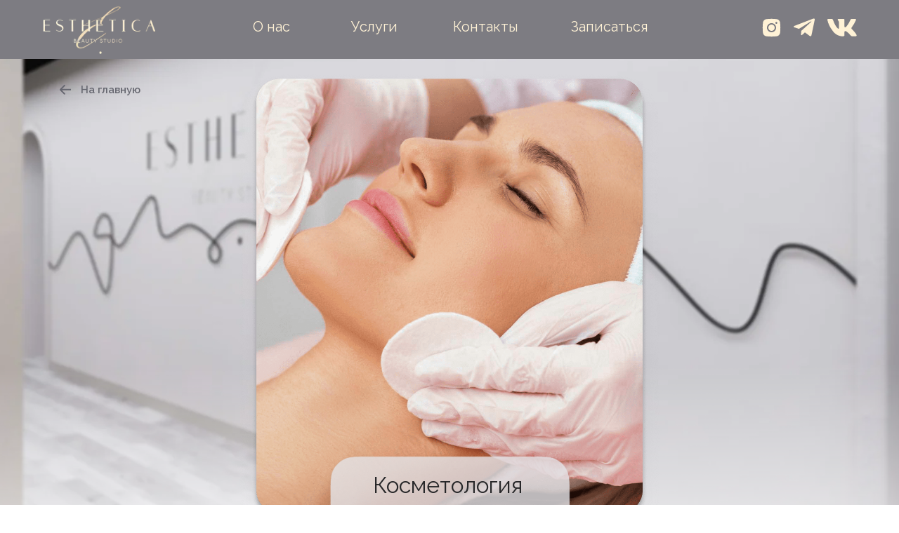

--- FILE ---
content_type: text/html; charset=UTF-8
request_url: http://estheticastudio.ru/cosmetolog
body_size: 23678
content:
<!DOCTYPE html> <html> <head> <meta charset="utf-8" /> <meta http-equiv="Content-Type" content="text/html; charset=utf-8" /> <meta name="viewport" content="width=device-width, initial-scale=1.0" /> <!--metatextblock--> <title>Косметология салоне красоты Esthetica Beauty</title> <meta name="description" content="Широкий спектр услуг для вашей кожи. Наши процедуры разработаны, чтобы дарить вам молодость и уверенность. Посетите нашу студию красоты, чтобы ознакомиться с нашими услугами, включая чистку лица, мезотерапию и многое другое." /> <meta property="og:url" content="https://estheticastudio.ru/cosmetolog" /> <meta property="og:title" content="Косметология в салоне красоты Esthetica Beauty" /> <meta property="og:description" content="Широкий спектр услуг для вашей кожи. Наши процедуры разработаны, чтобы дарить вам молодость и уверенность. Посетите нашу студию красоты, чтобы ознакомиться с нашими услугами, включая чистку лица, мезотерапию и многое другое." /> <meta property="og:type" content="website" /> <meta property="og:image" content="https://static.tildacdn.com/tild6164-6238-4362-a534-393338353430/2323.png" /> <link rel="canonical" href="https://estheticastudio.ru/cosmetolog"> <!--/metatextblock--> <meta name="format-detection" content="telephone=no" /> <meta http-equiv="x-dns-prefetch-control" content="on"> <link rel="dns-prefetch" href="https://ws.tildacdn.com"> <link rel="dns-prefetch" href="https://static.tildacdn.com"> <link rel="shortcut icon" href="https://static.tildacdn.com/tild6439-3935-4837-a135-313439616430/favicon.ico" type="image/x-icon" /> <link rel="apple-touch-icon" href="https://static.tildacdn.com/tild3339-3639-4166-b064-313662663435/logo1.svg"> <link rel="apple-touch-icon" sizes="76x76" href="https://static.tildacdn.com/tild3339-3639-4166-b064-313662663435/logo1.svg"> <link rel="apple-touch-icon" sizes="152x152" href="https://static.tildacdn.com/tild3339-3639-4166-b064-313662663435/logo1.svg"> <link rel="apple-touch-startup-image" href="https://static.tildacdn.com/tild3339-3639-4166-b064-313662663435/logo1.svg"> <meta name="msapplication-TileColor" content="#ffffff"> <meta name="msapplication-TileImage" content="https://static.tildacdn.com/tild3164-6334-4539-b463-366330363066/logo.png"> <!-- Assets --> <script src="https://neo.tildacdn.com/js/tilda-fallback-1.0.min.js" async charset="utf-8"></script> <link rel="stylesheet" href="https://static.tildacdn.com/css/tilda-grid-3.0.min.css" type="text/css" media="all" onerror="this.loaderr='y';"/> <link rel="stylesheet" href="https://static.tildacdn.com/ws/project3616999/tilda-blocks-page40225708.min.css?t=1765960377" type="text/css" media="all" onerror="this.loaderr='y';" /> <link rel="preconnect" href="https://fonts.gstatic.com"> <link href="https://fonts.googleapis.com/css2?family=Raleway:wght@300;400;500;600;700&subset=latin,cyrillic" rel="stylesheet"> <link rel="stylesheet" href="https://static.tildacdn.com/css/tilda-animation-2.0.min.css" type="text/css" media="all" onerror="this.loaderr='y';" /> <link rel="stylesheet" href="https://fonts.googleapis.com/css2?family=Raleway:wght@300;400;600;700&family=PTSerif:wght@400;700" type="text/css" /> <script nomodule src="https://static.tildacdn.com/js/tilda-polyfill-1.0.min.js" charset="utf-8"></script> <script type="text/javascript">function t_onReady(func) {if(document.readyState!='loading') {func();} else {document.addEventListener('DOMContentLoaded',func);}}
function t_onFuncLoad(funcName,okFunc,time) {if(typeof window[funcName]==='function') {okFunc();} else {setTimeout(function() {t_onFuncLoad(funcName,okFunc,time);},(time||100));}}function t396_initialScale(t){var e=document.getElementById("rec"+t);if(e){var i=e.querySelector(".t396__artboard");if(i){window.tn_scale_initial_window_width||(window.tn_scale_initial_window_width=document.documentElement.clientWidth);var a=window.tn_scale_initial_window_width,r=[],n,l=i.getAttribute("data-artboard-screens");if(l){l=l.split(",");for(var o=0;o<l.length;o++)r[o]=parseInt(l[o],10)}else r=[320,480,640,960,1200];for(var o=0;o<r.length;o++){var d=r[o];a>=d&&(n=d)}var _="edit"===window.allrecords.getAttribute("data-tilda-mode"),c="center"===t396_getFieldValue(i,"valign",n,r),s="grid"===t396_getFieldValue(i,"upscale",n,r),w=t396_getFieldValue(i,"height_vh",n,r),g=t396_getFieldValue(i,"height",n,r),u=!!window.opr&&!!window.opr.addons||!!window.opera||-1!==navigator.userAgent.indexOf(" OPR/");if(!_&&c&&!s&&!w&&g&&!u){var h=parseFloat((a/n).toFixed(3)),f=[i,i.querySelector(".t396__carrier"),i.querySelector(".t396__filter")],v=Math.floor(parseInt(g,10)*h)+"px",p;i.style.setProperty("--initial-scale-height",v);for(var o=0;o<f.length;o++)f[o].style.setProperty("height","var(--initial-scale-height)");t396_scaleInitial__getElementsToScale(i).forEach((function(t){t.style.zoom=h}))}}}}function t396_scaleInitial__getElementsToScale(t){return t?Array.prototype.slice.call(t.children).filter((function(t){return t&&(t.classList.contains("t396__elem")||t.classList.contains("t396__group"))})):[]}function t396_getFieldValue(t,e,i,a){var r,n=a[a.length-1];if(!(r=i===n?t.getAttribute("data-artboard-"+e):t.getAttribute("data-artboard-"+e+"-res-"+i)))for(var l=0;l<a.length;l++){var o=a[l];if(!(o<=i)&&(r=o===n?t.getAttribute("data-artboard-"+e):t.getAttribute("data-artboard-"+e+"-res-"+o)))break}return r}window.TN_SCALE_INITIAL_VER="1.0",window.tn_scale_initial_window_width=null;</script> <script src="https://static.tildacdn.com/js/jquery-1.10.2.min.js" charset="utf-8" onerror="this.loaderr='y';"></script> <script src="https://static.tildacdn.com/js/tilda-scripts-3.0.min.js" charset="utf-8" defer onerror="this.loaderr='y';"></script> <script src="https://static.tildacdn.com/ws/project3616999/tilda-blocks-page40225708.min.js?t=1765960377" charset="utf-8" async onerror="this.loaderr='y';"></script> <script src="https://static.tildacdn.com/js/tilda-lazyload-1.0.min.js" charset="utf-8" async onerror="this.loaderr='y';"></script> <script src="https://static.tildacdn.com/js/tilda-animation-2.0.min.js" charset="utf-8" async onerror="this.loaderr='y';"></script> <script src="https://static.tildacdn.com/js/tilda-zero-1.1.min.js" charset="utf-8" async onerror="this.loaderr='y';"></script> <script src="https://static.tildacdn.com/js/tilda-animation-sbs-1.0.min.js" charset="utf-8" async onerror="this.loaderr='y';"></script> <script src="https://static.tildacdn.com/js/tilda-zero-scale-1.0.min.js" charset="utf-8" async onerror="this.loaderr='y';"></script> <script src="https://static.tildacdn.com/js/tilda-events-1.0.min.js" charset="utf-8" async onerror="this.loaderr='y';"></script> <!-- nominify begin --><meta name="mailru-domain" content="jqc12vepbgkWr5Yl" /><!-- nominify end --><script type="text/javascript">window.dataLayer=window.dataLayer||[];</script> <!-- Facebook Pixel Code --> <script type="text/javascript" data-tilda-cookie-type="advertising">setTimeout(function(){!function(f,b,e,v,n,t,s)
{if(f.fbq)return;n=f.fbq=function(){n.callMethod?n.callMethod.apply(n,arguments):n.queue.push(arguments)};if(!f._fbq)f._fbq=n;n.push=n;n.loaded=!0;n.version='2.0';n.agent='pltilda';n.queue=[];t=b.createElement(e);t.async=!0;t.src=v;s=b.getElementsByTagName(e)[0];s.parentNode.insertBefore(t,s)}(window,document,'script','https://connect.facebook.net/en_US/fbevents.js');fbq('init','2354645494670556');fbq('track','PageView');},2000);</script> <!-- End Facebook Pixel Code --> <script type="text/javascript">(function() {if((/bot|google|yandex|baidu|bing|msn|duckduckbot|teoma|slurp|crawler|spider|robot|crawling|facebook/i.test(navigator.userAgent))===false&&typeof(sessionStorage)!='undefined'&&sessionStorage.getItem('visited')!=='y'&&document.visibilityState){var style=document.createElement('style');style.type='text/css';style.innerHTML='@media screen and (min-width: 980px) {.t-records {opacity: 0;}.t-records_animated {-webkit-transition: opacity ease-in-out .2s;-moz-transition: opacity ease-in-out .2s;-o-transition: opacity ease-in-out .2s;transition: opacity ease-in-out .2s;}.t-records.t-records_visible {opacity: 1;}}';document.getElementsByTagName('head')[0].appendChild(style);function t_setvisRecs(){var alr=document.querySelectorAll('.t-records');Array.prototype.forEach.call(alr,function(el) {el.classList.add("t-records_animated");});setTimeout(function() {Array.prototype.forEach.call(alr,function(el) {el.classList.add("t-records_visible");});sessionStorage.setItem("visited","y");},400);}
document.addEventListener('DOMContentLoaded',t_setvisRecs);}})();</script></head> <body class="t-body" style="margin:0;"> <!--allrecords--> <div id="allrecords" class="t-records" data-hook="blocks-collection-content-node" data-tilda-project-id="3616999" data-tilda-page-id="40225708" data-tilda-page-alias="cosmetolog" data-tilda-formskey="6c4dafb522d4a6e14417e8ac34972a7d" data-tilda-stat-scroll="yes" data-tilda-lazy="yes" data-tilda-root-zone="com" data-tilda-project-headcode="yes" data-tilda-project-country="RU"> <!--header--> <header id="t-header" class="t-records" data-hook="blocks-collection-content-node" data-tilda-project-id="3616999" data-tilda-page-id="40153962" data-tilda-page-alias="header" data-tilda-formskey="6c4dafb522d4a6e14417e8ac34972a7d" data-tilda-stat-scroll="yes" data-tilda-lazy="yes" data-tilda-root-zone="com" data-tilda-project-headcode="yes" data-tilda-project-country="RU"> <div id="rec649779101" class="r t-rec" style=" " data-animationappear="off" data-record-type="396"> <!-- T396 --> <style>#rec649779101 .t396__artboard {height:84px;background-color:#7d7c82;}#rec649779101 .t396__filter {height:84px;}#rec649779101 .t396__carrier{height:84px;background-position:center center;background-attachment:scroll;background-size:cover;background-repeat:no-repeat;}@media screen and (max-width:1199px) {#rec649779101 .t396__artboard,#rec649779101 .t396__filter,#rec649779101 .t396__carrier {height:74px;}#rec649779101 .t396__filter {}#rec649779101 .t396__carrier {background-attachment:scroll;}}@media screen and (max-width:959px) {#rec649779101 .t396__artboard,#rec649779101 .t396__filter,#rec649779101 .t396__carrier {height:64px;}#rec649779101 .t396__filter {}#rec649779101 .t396__carrier {background-attachment:scroll;}}@media screen and (max-width:639px) {#rec649779101 .t396__artboard,#rec649779101 .t396__filter,#rec649779101 .t396__carrier {height:50px;}#rec649779101 .t396__filter {}#rec649779101 .t396__carrier {background-attachment:scroll;}}@media screen and (max-width:479px) {#rec649779101 .t396__artboard,#rec649779101 .t396__filter,#rec649779101 .t396__carrier {}#rec649779101 .t396__filter {}#rec649779101 .t396__carrier {background-attachment:scroll;}}#rec649779101 .tn-elem[data-elem-id="1696657274306"]{z-index:2;top:-2px;left:calc(50% - 600px + 4px);width:192px;height:auto;}@media (min-width:1200px) {#rec649779101 .tn-elem.t396__elem--anim-hidden[data-elem-id="1696657274306"] {opacity:0;}}#rec649779101 .tn-elem[data-elem-id="1696657274306"] .tn-atom{background-position:center center;border-width:var(--t396-borderwidth,0);border-style:var(--t396-borderstyle,solid);border-color:var(--t396-bordercolor,transparent);transition:background-color var(--t396-speedhover,0s) ease-in-out,color var(--t396-speedhover,0s) ease-in-out,border-color var(--t396-speedhover,0s) ease-in-out,box-shadow var(--t396-shadowshoverspeed,0.2s) ease-in-out;}#rec649779101 .tn-elem[data-elem-id="1696657274306"] .tn-atom__img {}@media screen and (max-width:1199px) {#rec649779101 .tn-elem[data-elem-id="1696657274306"] {top:-5px;left:calc(50% - 480px + -1px);width:161px;height:auto;}}@media screen and (max-width:959px) {#rec649779101 .tn-elem[data-elem-id="1696657274306"] {top:7px;width:103px;height:auto;}}@media screen and (max-width:639px) {#rec649779101 .tn-elem[data-elem-id="1696657274306"] {top:0px;left:calc(50% - 240px + 0px);width:111px;height:auto;}}@media screen and (max-width:479px) {#rec649779101 .tn-elem[data-elem-id="1696657274306"] {top:0px;left:calc(50% - 195px + 0px);width:107px;height:auto;}}#rec649779101 .tn-elem[data-elem-id="1696657663908"]{color:#fff2d6;z-index:3;top:28px;left:calc(50% - 600px + 320px);width:61px;height:auto;}@media (min-width:1200px) {#rec649779101 .tn-elem.t396__elem--anim-hidden[data-elem-id="1696657663908"] {opacity:0;}}#rec649779101 .tn-elem[data-elem-id="1696657663908"] .tn-atom{color:#fff2d6;font-size:20px;font-family:'Raleway',Arial,sans-serif;line-height:1;font-weight:400;background-position:center center;border-width:var(--t396-borderwidth,0);border-style:var(--t396-borderstyle,solid);border-color:var(--t396-bordercolor,transparent);transition:background-color var(--t396-speedhover,0s) ease-in-out,color var(--t396-speedhover,0s) ease-in-out,border-color var(--t396-speedhover,0s) ease-in-out,box-shadow var(--t396-shadowshoverspeed,0.2s) ease-in-out;}@media screen and (max-width:1199px) {#rec649779101 .tn-elem[data-elem-id="1696657663908"] {top:26px;left:calc(50% - 480px + 250px);height:auto;}#rec649779101 .tn-elem[data-elem-id="1696657663908"] .tn-atom{font-size:16px;background-size:cover;}}@media screen and (max-width:959px) {#rec649779101 .tn-elem[data-elem-id="1696657663908"] {top:24px;left:calc(50% - 320px + 135px);height:auto;}}@media screen and (max-width:639px) {#rec649779101 .tn-elem[data-elem-id="1696657663908"] {top:-188px;left:calc(50% - 240px + 675px);height:auto;}}@media screen and (max-width:479px) {}#rec649779101 .tn-elem[data-elem-id="1696657674805"]{color:#fff2d6;z-index:4;top:28px;left:calc(50% - 600px + 460px);width:61px;height:auto;}@media (min-width:1200px) {#rec649779101 .tn-elem.t396__elem--anim-hidden[data-elem-id="1696657674805"] {opacity:0;}}#rec649779101 .tn-elem[data-elem-id="1696657674805"] .tn-atom{color:#fff2d6;font-size:20px;font-family:'Raleway',Arial,sans-serif;line-height:1;font-weight:400;background-position:center center;border-width:var(--t396-borderwidth,0);border-style:var(--t396-borderstyle,solid);border-color:var(--t396-bordercolor,transparent);transition:background-color var(--t396-speedhover,0s) ease-in-out,color var(--t396-speedhover,0s) ease-in-out,border-color var(--t396-speedhover,0s) ease-in-out,box-shadow var(--t396-shadowshoverspeed,0.2s) ease-in-out;}@media screen and (max-width:1199px) {#rec649779101 .tn-elem[data-elem-id="1696657674805"] {top:26px;left:calc(50% - 480px + 351px);height:auto;}#rec649779101 .tn-elem[data-elem-id="1696657674805"] .tn-atom{font-size:16px;background-size:cover;}}@media screen and (max-width:959px) {#rec649779101 .tn-elem[data-elem-id="1696657674805"] {top:24px;left:calc(50% - 320px + 221px);height:auto;}}@media screen and (max-width:639px) {#rec649779101 .tn-elem[data-elem-id="1696657674805"] {top:-188px;left:calc(50% - 240px + 762px);height:auto;}}@media screen and (max-width:479px) {}#rec649779101 .tn-elem[data-elem-id="1696657687312"]{color:#fff2d6;z-index:5;top:28px;left:calc(50% - 600px + 605px);width:61px;height:auto;}@media (min-width:1200px) {#rec649779101 .tn-elem.t396__elem--anim-hidden[data-elem-id="1696657687312"] {opacity:0;}}#rec649779101 .tn-elem[data-elem-id="1696657687312"] .tn-atom{color:#fff2d6;font-size:20px;font-family:'Raleway',Arial,sans-serif;line-height:1;font-weight:400;background-position:center center;border-width:var(--t396-borderwidth,0);border-style:var(--t396-borderstyle,solid);border-color:var(--t396-bordercolor,transparent);transition:background-color var(--t396-speedhover,0s) ease-in-out,color var(--t396-speedhover,0s) ease-in-out,border-color var(--t396-speedhover,0s) ease-in-out,box-shadow var(--t396-shadowshoverspeed,0.2s) ease-in-out;}@media screen and (max-width:1199px) {#rec649779101 .tn-elem[data-elem-id="1696657687312"] {top:26px;left:calc(50% - 480px + 452px);height:auto;}#rec649779101 .tn-elem[data-elem-id="1696657687312"] .tn-atom{font-size:16px;background-size:cover;}}@media screen and (max-width:959px) {#rec649779101 .tn-elem[data-elem-id="1696657687312"] {top:24px;left:calc(50% - 320px + 307px);height:auto;}}@media screen and (max-width:639px) {#rec649779101 .tn-elem[data-elem-id="1696657687312"] {top:-188px;left:calc(50% - 240px + 847px);height:auto;}}@media screen and (max-width:479px) {}#rec649779101 .tn-elem[data-elem-id="1696657575976"]{color:#fff2d6;z-index:6;top:28px;left:calc(50% - 600px + 773px);width:61px;height:auto;}@media (min-width:1200px) {#rec649779101 .tn-elem.t396__elem--anim-hidden[data-elem-id="1696657575976"] {opacity:0;}}#rec649779101 .tn-elem[data-elem-id="1696657575976"] .tn-atom{color:#fff2d6;font-size:20px;font-family:'Raleway',Arial,sans-serif;line-height:1;font-weight:400;background-position:center center;border-width:var(--t396-borderwidth,0);border-style:var(--t396-borderstyle,solid);border-color:var(--t396-bordercolor,transparent);transition:background-color var(--t396-speedhover,0s) ease-in-out,color var(--t396-speedhover,0s) ease-in-out,border-color var(--t396-speedhover,0s) ease-in-out,box-shadow var(--t396-shadowshoverspeed,0.2s) ease-in-out;}@media screen and (max-width:1199px) {#rec649779101 .tn-elem[data-elem-id="1696657575976"] {top:26px;left:calc(50% - 480px + 564px);height:auto;}#rec649779101 .tn-elem[data-elem-id="1696657575976"] .tn-atom{font-size:16px;background-size:cover;}}@media screen and (max-width:959px) {#rec649779101 .tn-elem[data-elem-id="1696657575976"] {top:24px;left:calc(50% - 320px + 403px);height:auto;}}@media screen and (max-width:639px) {#rec649779101 .tn-elem[data-elem-id="1696657575976"] {top:-188px;left:calc(50% - 240px + 944px);height:auto;}}@media screen and (max-width:479px) {}#rec649779101 .tn-elem[data-elem-id="1696658232985"]{z-index:7;top:23px;left:calc(50% - 600px + 1042px);width:33px;height:auto;}@media (min-width:1200px) {#rec649779101 .tn-elem.t396__elem--anim-hidden[data-elem-id="1696658232985"] {opacity:0;}}#rec649779101 .tn-elem[data-elem-id="1696658232985"] .tn-atom{background-position:center center;border-width:var(--t396-borderwidth,0);border-style:var(--t396-borderstyle,solid);border-color:var(--t396-bordercolor,transparent);transition:background-color var(--t396-speedhover,0s) ease-in-out,color var(--t396-speedhover,0s) ease-in-out,border-color var(--t396-speedhover,0s) ease-in-out,box-shadow var(--t396-shadowshoverspeed,0.2s) ease-in-out;}#rec649779101 .tn-elem[data-elem-id="1696658232985"] .tn-atom__img {}@media screen and (max-width:1199px) {#rec649779101 .tn-elem[data-elem-id="1696658232985"] {top:18px;left:calc(50% - 480px + 818px);height:auto;}}@media screen and (max-width:959px) {#rec649779101 .tn-elem[data-elem-id="1696658232985"] {top:18px;left:calc(50% - 320px + 521px);width:28px;height:auto;}}@media screen and (max-width:639px) {#rec649779101 .tn-elem[data-elem-id="1696658232985"] {top:-195px;left:calc(50% - 240px + 1062px);height:auto;}}@media screen and (max-width:479px) {}#rec649779101 .tn-elem[data-elem-id="1696658265164"]{z-index:8;top:24px;left:calc(50% - 600px + 1090px);width:30px;height:auto;}@media (min-width:1200px) {#rec649779101 .tn-elem.t396__elem--anim-hidden[data-elem-id="1696658265164"] {opacity:0;}}#rec649779101 .tn-elem[data-elem-id="1696658265164"] .tn-atom{background-position:center center;border-width:var(--t396-borderwidth,0);border-style:var(--t396-borderstyle,solid);border-color:var(--t396-bordercolor,transparent);transition:background-color var(--t396-speedhover,0s) ease-in-out,color var(--t396-speedhover,0s) ease-in-out,border-color var(--t396-speedhover,0s) ease-in-out,box-shadow var(--t396-shadowshoverspeed,0.2s) ease-in-out;}#rec649779101 .tn-elem[data-elem-id="1696658265164"] .tn-atom__img {}@media screen and (max-width:1199px) {#rec649779101 .tn-elem[data-elem-id="1696658265164"] {top:19px;left:calc(50% - 480px + 866px);height:auto;}}@media screen and (max-width:959px) {#rec649779101 .tn-elem[data-elem-id="1696658265164"] {top:19px;left:calc(50% - 320px + 559px);width:26px;height:auto;}}@media screen and (max-width:639px) {#rec649779101 .tn-elem[data-elem-id="1696658265164"] {top:-193px;left:calc(50% - 240px + 1099px);height:auto;}}@media screen and (max-width:479px) {}#rec649779101 .tn-elem[data-elem-id="1696658284832"]{z-index:9;top:15px;left:calc(50% - 600px + 1135px);width:48px;height:auto;}@media (min-width:1200px) {#rec649779101 .tn-elem.t396__elem--anim-hidden[data-elem-id="1696658284832"] {opacity:0;}}#rec649779101 .tn-elem[data-elem-id="1696658284832"] .tn-atom{background-position:center center;border-width:var(--t396-borderwidth,0);border-style:var(--t396-borderstyle,solid);border-color:var(--t396-bordercolor,transparent);transition:background-color var(--t396-speedhover,0s) ease-in-out,color var(--t396-speedhover,0s) ease-in-out,border-color var(--t396-speedhover,0s) ease-in-out,box-shadow var(--t396-shadowshoverspeed,0.2s) ease-in-out;}#rec649779101 .tn-elem[data-elem-id="1696658284832"] .tn-atom__img {}@media screen and (max-width:1199px) {#rec649779101 .tn-elem[data-elem-id="1696658284832"] {top:14px;left:calc(50% - 480px + 911px);width:40px;height:auto;}}@media screen and (max-width:959px) {#rec649779101 .tn-elem[data-elem-id="1696658284832"] {top:14px;left:calc(50% - 320px + 595px);width:36px;height:auto;}}@media screen and (max-width:639px) {#rec649779101 .tn-elem[data-elem-id="1696658284832"] {top:-199px;left:calc(50% - 240px + 1135px);height:auto;}}@media screen and (max-width:479px) {}#rec649779101 .tn-elem[data-elem-id="1696738716787"]{z-index:10;top:-470px;left:calc(50% - 600px + 1455px);width:200px;height:auto;}#rec649779101 .tn-elem[data-elem-id="1696738716787"] .tn-atom{background-position:center center;border-width:var(--t396-borderwidth,0);border-style:var(--t396-borderstyle,solid);border-color:var(--t396-bordercolor,transparent);transition:background-color var(--t396-speedhover,0s) ease-in-out,color var(--t396-speedhover,0s) ease-in-out,border-color var(--t396-speedhover,0s) ease-in-out,box-shadow var(--t396-shadowshoverspeed,0.2s) ease-in-out;}#rec649779101 .tn-elem[data-elem-id="1696738716787"] .tn-atom__img {}@media screen and (max-width:1199px) {}@media screen and (max-width:959px) {}@media screen and (max-width:639px) {#rec649779101 .tn-elem[data-elem-id="1696738716787"] {top:14px;left:calc(50% - 240px + 438px);width:32px;height:auto;}}@media screen and (max-width:479px) {#rec649779101 .tn-elem[data-elem-id="1696738716787"] {top:14px;left:calc(50% - 195px + 347px);height:auto;}}</style> <div class='t396'> <div class="t396__artboard" data-artboard-recid="649779101" data-artboard-screens="390,480,640,960,1200" data-artboard-height="84" data-artboard-valign="center" data-artboard-upscale="grid" data-artboard-height-res-480="50" data-artboard-height-res-640="64" data-artboard-height-res-960="74"> <div class="t396__carrier" data-artboard-recid="649779101"></div> <div class="t396__filter" data-artboard-recid="649779101"></div> <div class='t396__elem tn-elem tn-elem__6497791011696657274306 ' data-elem-id='1696657274306' data-elem-type='image' data-field-top-value="-2" data-field-left-value="4" data-field-width-value="192" data-field-axisy-value="top" data-field-axisx-value="left" data-field-container-value="grid" data-field-topunits-value="px" data-field-leftunits-value="px" data-field-heightunits-value="" data-field-widthunits-value="px" data-animate-sbs-event="hover" data-animate-sbs-opts="[{'ti':'0','mx':'0','my':'0','sx':'1','sy':'1','op':'1','ro':'0','bl':'0','ea':'','dt':'0'},{'ti':200,'mx':'0','my':'0','sx':'1','sy':'1','op':0.6,'ro':'0','bl':'0','ea':'easeIn','dt':'0'}]" data-field-filewidth-value="348" data-field-fileheight-value="168" data-field-top-res-390-value="0" data-field-left-res-390-value="0" data-field-width-res-390-value="107" data-field-top-res-480-value="0" data-field-left-res-480-value="0" data-field-width-res-480-value="111" data-field-top-res-640-value="7" data-field-width-res-640-value="103" data-field-top-res-960-value="-5" data-field-left-res-960-value="-1" data-field-width-res-960-value="161"> <a class='tn-atom' href="/"> <img class='tn-atom__img t-img' data-original='https://static.tildacdn.com/tild3533-6539-4139-b866-343139636662/lodopng_11.png'
src='https://thb.tildacdn.com/tild3533-6539-4139-b866-343139636662/-/resize/20x/lodopng_11.png'
alt='' imgfield='tn_img_1696657274306'
/> </a> </div> <div class='t396__elem tn-elem tn-elem__6497791011696657663908 ' data-elem-id='1696657663908' data-elem-type='text' data-field-top-value="28" data-field-left-value="320" data-field-width-value="61" data-field-axisy-value="top" data-field-axisx-value="left" data-field-container-value="grid" data-field-topunits-value="px" data-field-leftunits-value="px" data-field-heightunits-value="" data-field-widthunits-value="px" data-animate-sbs-event="hover" data-animate-sbs-opts="[{'ti':'0','mx':'0','my':'0','sx':'1','sy':'1','op':'1','ro':'0','bl':'0','ea':'','dt':'0'},{'ti':200,'mx':'0','my':'0','sx':'1','sy':'1','op':0.6,'ro':'0','bl':'0','ea':'easeIn','dt':'0'}]" data-field-fontsize-value="20" data-field-top-res-480-value="-188" data-field-left-res-480-value="675" data-field-top-res-640-value="24" data-field-left-res-640-value="135" data-field-top-res-960-value="26" data-field-left-res-960-value="250" data-field-fontsize-res-960-value="16"> <div class='tn-atom'><a href="/aboutus"style="color: inherit">О нас</a></div> </div> <div class='t396__elem tn-elem tn-elem__6497791011696657674805 ' data-elem-id='1696657674805' data-elem-type='text' data-field-top-value="28" data-field-left-value="460" data-field-width-value="61" data-field-axisy-value="top" data-field-axisx-value="left" data-field-container-value="grid" data-field-topunits-value="px" data-field-leftunits-value="px" data-field-heightunits-value="" data-field-widthunits-value="px" data-animate-sbs-event="hover" data-animate-sbs-opts="[{'ti':'0','mx':'0','my':'0','sx':'1','sy':'1','op':'1','ro':'0','bl':'0','ea':'','dt':'0'},{'ti':200,'mx':'0','my':'0','sx':'1','sy':'1','op':0.6,'ro':'0','bl':'0','ea':'easeIn','dt':'0'}]" data-field-fontsize-value="20" data-field-top-res-480-value="-188" data-field-left-res-480-value="762" data-field-top-res-640-value="24" data-field-left-res-640-value="221" data-field-top-res-960-value="26" data-field-left-res-960-value="351" data-field-fontsize-res-960-value="16"> <div class='tn-atom'><a href="/#services"style="color: inherit">Услуги</a></div> </div> <div class='t396__elem tn-elem tn-elem__6497791011696657687312 ' data-elem-id='1696657687312' data-elem-type='text' data-field-top-value="28" data-field-left-value="605" data-field-width-value="61" data-field-axisy-value="top" data-field-axisx-value="left" data-field-container-value="grid" data-field-topunits-value="px" data-field-leftunits-value="px" data-field-heightunits-value="" data-field-widthunits-value="px" data-animate-sbs-event="hover" data-animate-sbs-opts="[{'ti':'0','mx':'0','my':'0','sx':'1','sy':'1','op':'1','ro':'0','bl':'0','ea':'','dt':'0'},{'ti':200,'mx':'0','my':'0','sx':'1','sy':'1','op':0.6,'ro':'0','bl':'0','ea':'easeIn','dt':'0'}]" data-field-fontsize-value="20" data-field-top-res-480-value="-188" data-field-left-res-480-value="847" data-field-top-res-640-value="24" data-field-left-res-640-value="307" data-field-top-res-960-value="26" data-field-left-res-960-value="452" data-field-fontsize-res-960-value="16"> <div class='tn-atom'><a href="/#contacts"style="color: inherit">Контакты</a></div> </div> <div class='t396__elem tn-elem tn-elem__6497791011696657575976 ' data-elem-id='1696657575976' data-elem-type='text' data-field-top-value="28" data-field-left-value="773" data-field-width-value="61" data-field-axisy-value="top" data-field-axisx-value="left" data-field-container-value="grid" data-field-topunits-value="px" data-field-leftunits-value="px" data-field-heightunits-value="" data-field-widthunits-value="px" data-animate-sbs-event="hover" data-animate-sbs-opts="[{'ti':'0','mx':'0','my':'0','sx':'1','sy':'1','op':'1','ro':'0','bl':'0','ea':'','dt':'0'},{'ti':200,'mx':'0','my':'0','sx':'1','sy':'1','op':0.6,'ro':'0','bl':'0','ea':'easeIn','dt':'0'}]" data-field-fontsize-value="20" data-field-top-res-480-value="-188" data-field-left-res-480-value="944" data-field-top-res-640-value="24" data-field-left-res-640-value="403" data-field-top-res-960-value="26" data-field-left-res-960-value="564" data-field-fontsize-res-960-value="16"> <div class='tn-atom'><a href="https://n342242.yclients.com/company/327603/select-services?o="target="_blank"style="color: inherit">Записаться</a></div> </div> <div class='t396__elem tn-elem tn-elem__6497791011696658232985 ' data-elem-id='1696658232985' data-elem-type='image' data-field-top-value="23" data-field-left-value="1042" data-field-width-value="33" data-field-axisy-value="top" data-field-axisx-value="left" data-field-container-value="grid" data-field-topunits-value="px" data-field-leftunits-value="px" data-field-heightunits-value="" data-field-widthunits-value="px" data-animate-sbs-event="hover" data-animate-sbs-opts="[{'ti':'0','mx':'0','my':'0','sx':'1','sy':'1','op':'1','ro':'0','bl':'0','ea':'','dt':'0'},{'ti':200,'mx':'0','my':'0','sx':'1','sy':'1','op':0.6,'ro':'0','bl':'0','ea':'easeIn','dt':'0'}]" data-field-filewidth-value="33" data-field-fileheight-value="33" data-field-top-res-480-value="-195" data-field-left-res-480-value="1062" data-field-top-res-640-value="18" data-field-left-res-640-value="521" data-field-width-res-640-value="28" data-field-top-res-960-value="18" data-field-left-res-960-value="818"> <a class='tn-atom' href="https://www.instagram.com/esthetica_talnakh/" target="_blank"> <img class='tn-atom__img t-img' data-original='https://static.tildacdn.com/tild3738-3461-4331-b565-323135656266/basil_instagram-soli.svg'
src='https://static.tildacdn.com/tild3738-3461-4331-b565-323135656266/basil_instagram-soli.svg'
alt='' imgfield='tn_img_1696658232985'
/> </a> </div> <div class='t396__elem tn-elem tn-elem__6497791011696658265164 ' data-elem-id='1696658265164' data-elem-type='image' data-field-top-value="24" data-field-left-value="1090" data-field-width-value="30" data-field-axisy-value="top" data-field-axisx-value="left" data-field-container-value="grid" data-field-topunits-value="px" data-field-leftunits-value="px" data-field-heightunits-value="" data-field-widthunits-value="px" data-animate-sbs-event="hover" data-animate-sbs-opts="[{'ti':'0','mx':'0','my':'0','sx':'1','sy':'1','op':'1','ro':'0','bl':'0','ea':'','dt':'0'},{'ti':200,'mx':'0','my':'0','sx':'1','sy':'1','op':0.6,'ro':'0','bl':'0','ea':'easeIn','dt':'0'}]" data-field-filewidth-value="30" data-field-fileheight-value="30" data-field-top-res-480-value="-193" data-field-left-res-480-value="1099" data-field-top-res-640-value="19" data-field-left-res-640-value="559" data-field-width-res-640-value="26" data-field-top-res-960-value="19" data-field-left-res-960-value="866"> <a class='tn-atom' href="https://t.me/+ikQsFCI6aVAwMmQy" target="_blank"> <img class='tn-atom__img t-img' data-original='https://static.tildacdn.com/tild3438-3866-4466-b161-636331323836/file-icons_telegram.svg'
src='https://static.tildacdn.com/tild3438-3866-4466-b161-636331323836/file-icons_telegram.svg'
alt='' imgfield='tn_img_1696658265164'
/> </a> </div> <div class='t396__elem tn-elem tn-elem__6497791011696658284832 ' data-elem-id='1696658284832' data-elem-type='image' data-field-top-value="15" data-field-left-value="1135" data-field-width-value="48" data-field-axisy-value="top" data-field-axisx-value="left" data-field-container-value="grid" data-field-topunits-value="px" data-field-leftunits-value="px" data-field-heightunits-value="" data-field-widthunits-value="px" data-animate-sbs-event="hover" data-animate-sbs-opts="[{'ti':'0','mx':'0','my':'0','sx':'1','sy':'1','op':'1','ro':'0','bl':'0','ea':'','dt':'0'},{'ti':200,'mx':'0','my':'0','sx':'1','sy':'1','op':0.6,'ro':'0','bl':'0','ea':'easeIn','dt':'0'}]" data-field-filewidth-value="40" data-field-fileheight-value="40" data-field-top-res-480-value="-199" data-field-left-res-480-value="1135" data-field-top-res-640-value="14" data-field-left-res-640-value="595" data-field-width-res-640-value="36" data-field-top-res-960-value="14" data-field-left-res-960-value="911" data-field-width-res-960-value="40"> <a class='tn-atom' href="https://vk.com/esthetica_talnakh" target="_blank"> <img class='tn-atom__img t-img' data-original='https://static.tildacdn.com/tild3933-6461-4564-a463-633832303665/basil_vk-solid.svg'
src='https://static.tildacdn.com/tild3933-6461-4564-a463-633832303665/basil_vk-solid.svg'
alt='' imgfield='tn_img_1696658284832'
/> </a> </div> <div class='t396__elem tn-elem tn-elem__6497791011696738716787' data-elem-id='1696738716787' data-elem-type='image' data-field-top-value="-470" data-field-left-value="1455" data-field-width-value="200" data-field-axisy-value="top" data-field-axisx-value="left" data-field-container-value="grid" data-field-topunits-value="px" data-field-leftunits-value="px" data-field-heightunits-value="" data-field-widthunits-value="px" data-field-filewidth-value="24" data-field-fileheight-value="19" data-field-top-res-390-value="14" data-field-left-res-390-value="347" data-field-top-res-480-value="14" data-field-left-res-480-value="438" data-field-width-res-480-value="32"> <a class='tn-atom' href="#open"> <img class='tn-atom__img t-img' data-original='https://static.tildacdn.com/tild3364-3338-4261-b532-653766666131/photo.svg'
src='https://static.tildacdn.com/tild3364-3338-4261-b532-653766666131/photo.svg'
alt='' imgfield='tn_img_1696738716787'
/> </a> </div> </div> </div> <script>t_onReady(function() {t_onFuncLoad('t396_init',function() {t396_init('649779101');});});</script> <!-- /T396 --> </div> <div id="rec650962988" class="r t-rec" style=" " data-animationappear="off" data-record-type="396"> <!-- T396 --> <style>#rec650962988 .t396__artboard {height:550px;}#rec650962988 .t396__filter {height:550px;}#rec650962988 .t396__carrier{height:550px;background-position:center center;background-attachment:scroll;background-size:cover;background-repeat:no-repeat;}@media screen and (max-width:1199px) {#rec650962988 .t396__artboard,#rec650962988 .t396__filter,#rec650962988 .t396__carrier {}#rec650962988 .t396__filter {}#rec650962988 .t396__carrier {background-attachment:scroll;}}@media screen and (max-width:959px) {#rec650962988 .t396__artboard,#rec650962988 .t396__filter,#rec650962988 .t396__carrier {}#rec650962988 .t396__filter {}#rec650962988 .t396__carrier {background-attachment:scroll;}}@media screen and (max-width:639px) {#rec650962988 .t396__artboard,#rec650962988 .t396__filter,#rec650962988 .t396__carrier {}#rec650962988 .t396__filter {}#rec650962988 .t396__carrier {background-attachment:scroll;}}@media screen and (max-width:479px) {#rec650962988 .t396__artboard,#rec650962988 .t396__filter,#rec650962988 .t396__carrier {}#rec650962988 .t396__filter {}#rec650962988 .t396__carrier {background-attachment:scroll;}}#rec650962988 .tn-elem[data-elem-id="1696746790426"]{z-index:7;top:78px;left:calc(100% - 298px + -82px);width:298px;height:auto;}#rec650962988 .tn-elem[data-elem-id="1696746790426"] .tn-atom{background-position:center center;border-width:var(--t396-borderwidth,0);border-style:var(--t396-borderstyle,solid);border-color:var(--t396-bordercolor,transparent);transition:background-color var(--t396-speedhover,0s) ease-in-out,color var(--t396-speedhover,0s) ease-in-out,border-color var(--t396-speedhover,0s) ease-in-out,box-shadow var(--t396-shadowshoverspeed,0.2s) ease-in-out;}#rec650962988 .tn-elem[data-elem-id="1696746790426"] .tn-atom__img {}@media screen and (max-width:1199px) {}@media screen and (max-width:959px) {}@media screen and (max-width:639px) {#rec650962988 .tn-elem[data-elem-id="1696746790426"] {top:41px;left:calc(100% - 298px + 30px);width:363px;height:auto;}}@media screen and (max-width:479px) {#rec650962988 .tn-elem[data-elem-id="1696746790426"] {top:42px;left:calc(100% - 298px + 25px);width:310px;height:auto;}}#rec650962988 .tn-elem[data-elem-id="1696740371609"]{color:#000027;z-index:8;top:95px;left:calc(50% - 600px + 193px);width:56px;height:auto;}#rec650962988 .tn-elem[data-elem-id="1696740371609"] .tn-atom{color:#000027;font-size:14px;font-family:'Raleway',Arial,sans-serif;line-height:1;font-weight:400;background-position:center center;border-width:var(--t396-borderwidth,0);border-style:var(--t396-borderstyle,solid);border-color:var(--t396-bordercolor,transparent);transition:background-color var(--t396-speedhover,0s) ease-in-out,color var(--t396-speedhover,0s) ease-in-out,border-color var(--t396-speedhover,0s) ease-in-out,box-shadow var(--t396-shadowshoverspeed,0.2s) ease-in-out;}@media screen and (max-width:1199px) {}@media screen and (max-width:959px) {}@media screen and (max-width:639px) {#rec650962988 .tn-elem[data-elem-id="1696740371609"] {top:74px;left:calc(50% - 240px + -49px);width:112px;height:auto;}#rec650962988 .tn-elem[data-elem-id="1696740371609"] {text-align:right;}#rec650962988 .tn-elem[data-elem-id="1696740371609"] .tn-atom{font-size:20px;letter-spacing:1px;background-size:cover;}}@media screen and (max-width:479px) {#rec650962988 .tn-elem[data-elem-id="1696740371609"] {top:67px;left:calc(50% - 160px + -49px);width:81px;height:auto;}}#rec650962988 .tn-elem[data-elem-id="1696740419139"]{color:#000027;z-index:9;top:111px;left:calc(50% - 600px + 197px);width:56px;height:auto;}#rec650962988 .tn-elem[data-elem-id="1696740419139"] .tn-atom{color:#000027;font-size:14px;font-family:'Raleway',Arial,sans-serif;line-height:1;font-weight:400;background-position:center center;border-width:var(--t396-borderwidth,0);border-style:var(--t396-borderstyle,solid);border-color:var(--t396-bordercolor,transparent);transition:background-color var(--t396-speedhover,0s) ease-in-out,color var(--t396-speedhover,0s) ease-in-out,border-color var(--t396-speedhover,0s) ease-in-out,box-shadow var(--t396-shadowshoverspeed,0.2s) ease-in-out;}@media screen and (max-width:1199px) {}@media screen and (max-width:959px) {}@media screen and (max-width:639px) {#rec650962988 .tn-elem[data-elem-id="1696740419139"] {top:137px;left:calc(50% - 240px + -51px);width:70px;height:auto;}#rec650962988 .tn-elem[data-elem-id="1696740419139"] {text-align:right;}#rec650962988 .tn-elem[data-elem-id="1696740419139"] .tn-atom{font-size:20px;letter-spacing:1px;background-size:cover;}}@media screen and (max-width:479px) {#rec650962988 .tn-elem[data-elem-id="1696740419139"] {top:121px;left:calc(50% - 160px + -30px);width:83px;height:auto;}}#rec650962988 .tn-elem[data-elem-id="1696740454395"]{color:#000027;z-index:10;top:127px;left:calc(50% - 600px + 197px);width:56px;height:auto;}#rec650962988 .tn-elem[data-elem-id="1696740454395"] .tn-atom{color:#000027;font-size:14px;font-family:'Raleway',Arial,sans-serif;line-height:1;font-weight:400;background-position:center center;border-width:var(--t396-borderwidth,0);border-style:var(--t396-borderstyle,solid);border-color:var(--t396-bordercolor,transparent);transition:background-color var(--t396-speedhover,0s) ease-in-out,color var(--t396-speedhover,0s) ease-in-out,border-color var(--t396-speedhover,0s) ease-in-out,box-shadow var(--t396-shadowshoverspeed,0.2s) ease-in-out;}@media screen and (max-width:1199px) {}@media screen and (max-width:959px) {}@media screen and (max-width:639px) {#rec650962988 .tn-elem[data-elem-id="1696740454395"] {top:198px;left:calc(50% - 240px + -50px);width:94px;height:auto;}#rec650962988 .tn-elem[data-elem-id="1696740454395"] {text-align:right;}#rec650962988 .tn-elem[data-elem-id="1696740454395"] .tn-atom{font-size:20px;letter-spacing:1px;background-size:cover;}}@media screen and (max-width:479px) {#rec650962988 .tn-elem[data-elem-id="1696740454395"] {top:175px;left:calc(50% - 160px + -45px);width:69px;height:auto;}}#rec650962988 .tn-elem[data-elem-id="1696740515764"]{color:#000027;z-index:11;top:154px;left:calc(50% - 600px + 187px);width:56px;height:auto;}#rec650962988 .tn-elem[data-elem-id="1696740515764"] .tn-atom{color:#000027;font-size:14px;font-family:'Raleway',Arial,sans-serif;line-height:1;font-weight:400;background-position:center center;border-width:var(--t396-borderwidth,0);border-style:var(--t396-borderstyle,solid);border-color:var(--t396-bordercolor,transparent);transition:background-color var(--t396-speedhover,0s) ease-in-out,color var(--t396-speedhover,0s) ease-in-out,border-color var(--t396-speedhover,0s) ease-in-out,box-shadow var(--t396-shadowshoverspeed,0.2s) ease-in-out;}@media screen and (max-width:1199px) {}@media screen and (max-width:959px) {}@media screen and (max-width:639px) {#rec650962988 .tn-elem[data-elem-id="1696740515764"] {top:261px;left:calc(50% - 240px + -50px);width:130px;height:auto;}#rec650962988 .tn-elem[data-elem-id="1696740515764"] {text-align:right;}#rec650962988 .tn-elem[data-elem-id="1696740515764"] .tn-atom{font-size:20px;letter-spacing:1px;background-size:cover;}}@media screen and (max-width:479px) {#rec650962988 .tn-elem[data-elem-id="1696740515764"] {top:229px;left:calc(50% - 160px + -52px);width:94px;height:auto;}}#rec650962988 .tn-elem[data-elem-id="1696740205338"]{color:#000027;z-index:12;top:172px;left:calc(50% - 600px + 180px);width:56px;height:auto;}#rec650962988 .tn-elem[data-elem-id="1696740205338"] .tn-atom{color:#000027;font-size:14px;font-family:'Raleway',Arial,sans-serif;line-height:1;font-weight:400;background-position:center center;border-width:var(--t396-borderwidth,0);border-style:var(--t396-borderstyle,solid);border-color:var(--t396-bordercolor,transparent);transition:background-color var(--t396-speedhover,0s) ease-in-out,color var(--t396-speedhover,0s) ease-in-out,border-color var(--t396-speedhover,0s) ease-in-out,box-shadow var(--t396-shadowshoverspeed,0.2s) ease-in-out;}@media screen and (max-width:1199px) {}@media screen and (max-width:959px) {}@media screen and (max-width:639px) {#rec650962988 .tn-elem[data-elem-id="1696740205338"] {top:323px;left:calc(50% - 240px + -50px);width:157px;height:auto;}#rec650962988 .tn-elem[data-elem-id="1696740205338"] {text-align:right;}#rec650962988 .tn-elem[data-elem-id="1696740205338"] .tn-atom{font-size:20px;letter-spacing:1px;background-size:cover;}}@media screen and (max-width:479px) {#rec650962988 .tn-elem[data-elem-id="1696740205338"] {top:283px;left:calc(50% - 160px + -56px);width:114px;height:auto;}}</style> <div class='t396'> <div class="t396__artboard" data-artboard-recid="650962988" data-artboard-screens="320,480,640,960,1200" data-artboard-height="550" data-artboard-valign="center" data-artboard-upscale="grid"> <div class="t396__carrier" data-artboard-recid="650962988"></div> <div class="t396__filter" data-artboard-recid="650962988"></div> <div class='t396__elem tn-elem n-close tn-elem__6509629881696746790426' data-elem-id='1696746790426' data-elem-type='image' data-field-top-value="78" data-field-left-value="-82" data-field-width-value="298" data-field-axisy-value="top" data-field-axisx-value="right" data-field-container-value="window" data-field-topunits-value="px" data-field-leftunits-value="px" data-field-heightunits-value="" data-field-widthunits-value="px" data-field-filewidth-value="298" data-field-fileheight-value="303" data-field-top-res-320-value="42" data-field-left-res-320-value="25" data-field-width-res-320-value="310" data-field-top-res-480-value="41" data-field-left-res-480-value="30" data-field-width-res-480-value="363"> <div class='tn-atom'> <img class='tn-atom__img t-img' data-original='https://static.tildacdn.com/tild6234-3966-4836-b934-616439343535/photo.svg'
src='https://static.tildacdn.com/tild6234-3966-4836-b934-616439343535/photo.svg'
alt='' imgfield='tn_img_1696746790426'
/> </div> </div> <div class='t396__elem tn-elem n-close tn-elem__6509629881696740371609' data-elem-id='1696740371609' data-elem-type='text' data-field-top-value="95" data-field-left-value="193" data-field-width-value="56" data-field-axisy-value="top" data-field-axisx-value="left" data-field-container-value="grid" data-field-topunits-value="px" data-field-leftunits-value="px" data-field-heightunits-value="" data-field-widthunits-value="px" data-field-fontsize-value="14" data-field-top-res-320-value="67" data-field-left-res-320-value="-49" data-field-width-res-320-value="81" data-field-top-res-480-value="74" data-field-left-res-480-value="-49" data-field-width-res-480-value="112" data-field-axisx-res-480-value="right" data-field-container-res-480-value="window" data-field-fontsize-res-480-value="20"> <div class='tn-atom'><a href="/"style="color: inherit">ГЛАВНАЯ</a></div> </div> <div class='t396__elem tn-elem n-close tn-elem__6509629881696740419139' data-elem-id='1696740419139' data-elem-type='text' data-field-top-value="111" data-field-left-value="197" data-field-width-value="56" data-field-axisy-value="top" data-field-axisx-value="left" data-field-container-value="grid" data-field-topunits-value="px" data-field-leftunits-value="px" data-field-heightunits-value="" data-field-widthunits-value="px" data-field-fontsize-value="14" data-field-top-res-320-value="121" data-field-left-res-320-value="-30" data-field-width-res-320-value="83" data-field-top-res-480-value="137" data-field-left-res-480-value="-51" data-field-width-res-480-value="70" data-field-axisx-res-480-value="right" data-field-container-res-480-value="window" data-field-fontsize-res-480-value="20"> <div class='tn-atom'><a href="/aboutus"style="color: inherit">О НАС</a></div> </div> <div class='t396__elem tn-elem n-close tn-elem__6509629881696740454395' data-elem-id='1696740454395' data-elem-type='text' data-field-top-value="127" data-field-left-value="197" data-field-width-value="56" data-field-axisy-value="top" data-field-axisx-value="left" data-field-container-value="grid" data-field-topunits-value="px" data-field-leftunits-value="px" data-field-heightunits-value="" data-field-widthunits-value="px" data-field-fontsize-value="14" data-field-top-res-320-value="175" data-field-left-res-320-value="-45" data-field-width-res-320-value="69" data-field-top-res-480-value="198" data-field-left-res-480-value="-50" data-field-width-res-480-value="94" data-field-axisx-res-480-value="right" data-field-container-res-480-value="window" data-field-fontsize-res-480-value="20"> <div class='tn-atom'><a href="/#services"style="color: inherit">УСЛУГИ</a></div> </div> <div class='t396__elem tn-elem n-close tn-elem__6509629881696740515764' data-elem-id='1696740515764' data-elem-type='text' data-field-top-value="154" data-field-left-value="187" data-field-width-value="56" data-field-axisy-value="top" data-field-axisx-value="left" data-field-container-value="grid" data-field-topunits-value="px" data-field-leftunits-value="px" data-field-heightunits-value="" data-field-widthunits-value="px" data-field-fontsize-value="14" data-field-top-res-320-value="229" data-field-left-res-320-value="-52" data-field-width-res-320-value="94" data-field-top-res-480-value="261" data-field-left-res-480-value="-50" data-field-width-res-480-value="130" data-field-axisx-res-480-value="right" data-field-container-res-480-value="window" data-field-fontsize-res-480-value="20"> <div class='tn-atom'><a href="/#contacts"style="color: inherit">КОНТАКТЫ</a></div> </div> <div class='t396__elem tn-elem n-close tn-elem__6509629881696740205338' data-elem-id='1696740205338' data-elem-type='text' data-field-top-value="172" data-field-left-value="180" data-field-width-value="56" data-field-axisy-value="top" data-field-axisx-value="left" data-field-container-value="grid" data-field-topunits-value="px" data-field-leftunits-value="px" data-field-heightunits-value="" data-field-widthunits-value="px" data-field-fontsize-value="14" data-field-top-res-320-value="283" data-field-left-res-320-value="-56" data-field-width-res-320-value="114" data-field-top-res-480-value="323" data-field-left-res-480-value="-50" data-field-width-res-480-value="157" data-field-axisx-res-480-value="right" data-field-container-res-480-value="window" data-field-fontsize-res-480-value="20"> <div class='tn-atom'><a href="https://n342242.yclients.com/company/327603/select-services?o="style="color: inherit">ЗАПИСАТЬСЯ</a></div> </div> </div> </div> <script>t_onReady(function() {t_onFuncLoad('t396_init',function() {t396_init('650962988');});});</script> <!-- /T396 --> </div> <div id="rec650963144" class="r t-rec" style=" " data-animationappear="off" data-record-type="131"> <!-- T123 --> <div class="t123"> <div class="t-container_100 "> <div class="t-width t-width_100 "> <!-- nominify begin --> <!--NOLIM--><!--NLM082--><!--settings{"blockId":"#rec650962988","openLink":"#open","closeClass":"n-close","animationSide":"0","t396overflow":"1","darkBackground":"1","backgroundColor":"#000000","opacity":"30","blockWidth":"300","widthPxOrPercent":"0","blocksZindex":"","addMobileMenuSize960":{"blockSize960":"","widthPxOrPercent960":"0"},"addMobileMenuSize640":{"blockSize640":"","widthPxOrPercent640":"0"},"addMobileMenuSize480":{"blockSize480":"","widthPxOrPercent480":"0"},"addMobileMenuSize320":{"blockSize320":"","widthPxOrPercent320":"0"},"scrollbarOff":"1","plusScrollbarWidth":"1","animEveryOpen":"1"}settingsend--> <script> (function() { if (typeof window.nlm082blocks == 'undefined') { window.nlm082blocks = []; window.nlm082blocks.push('#rec650962988'); } else { window.nlm082blocks.push('#rec650962988'); } window.nlm082open = false; function t_ready(e) { "loading" != document.readyState ? e() : document.addEventListener ? document.addEventListener("DOMContentLoaded", e) : document.attachEvent("onreadystatechange", (function() { "loading" != document.readyState && e() } )) } t_ready((function() { setTimeout(function() { let blk = document.querySelector("#rec650962988"); let isMac; if (window.navigator.userAgent.toLowerCase().indexOf('mac') !== -1) { isMac = true; } else { isMac = false; } let into = setInterval(function() { var c = document.querySelectorAll("[href='#open']"); if (c.length > 0) { clearInterval(into); var menuId = "rec650962988"; let menuBlock = document.querySelector("#rec650962988 .t396"); let menuBlockArt = document.querySelector("#rec650962988 .t396__artboard"); menuBlock.style.display = "none"; setTimeout(function() { menuBlock.style.display = "block"; }, 0); var scrollWidth = 0; function fixWidth() { let div = document.createElement('div'); div.style.overflowY = 'scroll'; div.style.width = '50px'; div.style.height = '50px'; document.body.append(div); scrollWidth = div.offsetWidth - div.clientWidth; div.remove(); } fixWidth(); function removeAnimation(blk) { let block = document.querySelector(blk); let elemList = block.querySelectorAll(".t396__elem"); elemList.forEach(function(el) { if (el.hasAttribute('data-animate-sbs-event') && el.getAttribute('data-animate-sbs-event') != "hover" && el.getAttribute('data-animate-sbs-event') != "click" && el.getAttribute('data-animate-sbs-event') != "scroll") { el.classList.remove('t-sbs-anim_started'); } if (el.classList.contains('t-sbs-anim_reversed')) { el.classList.remove('t-sbs-anim_reversed'); el.classList.remove('t-sbs-anim_started'); } if (el.classList.contains('t-sbs-anim_playing')) { el.classList.remove('t-sbs-anim_playing'); } if (el.hasAttribute('data-animate-style')) { el.classList.remove('t-animate_started'); } }); } function addAnimation(blk) { let block = document.querySelector(blk); let elemList = block.querySelectorAll(".t396__elem"); elemList.forEach(function(el) { if (el.hasAttribute('data-animate-sbs-event') && el.getAttribute('data-animate-sbs-event') != "hover" && el.getAttribute('data-animate-sbs-event') != "click" && el.getAttribute('data-animate-sbs-event') != "scroll") { el.classList.add('t-sbs-anim_started'); } if (el.hasAttribute('data-animate-style')) { el.classList.add('t-animate_started'); } }); } var isAnimOnce = false; menuBlock.style.transform = 'translateX(100%)'; menuBlock.style.overflow = "hidden"; window.addEventListener("click", function(event) { let clickId = event.target.closest(".tn-elem"); if (document.querySelector(".t-body.nolimPopUp") && document.querySelector(".nolimShow650962988") && !clickId && !event.target.hasAttribute("nlm082")) { isMenuOpen = false; window.nlm082open = false; setTimeout(function() { menuBlock.style.opacity = "0"; menuBlock.style.pointerEvents = "none"; blk.style.display = "none"; document.querySelector(".t-body").classList.remove("nolimPopUp"); if (window.nlm020obj == undefined || (window.nlm020obj && !window.nlm020obj.isOpen)) { document.querySelector("html").style.overflow = "visible"; } removeAnimation("#rec650962988"); }, 400); menuBlock.style.transform = 'translateX(100%)'; menuBlock.classList.remove("nolimShow650962988"); } }); window.addEventListener("click", function(event) { if (document.querySelector(".t-body.nolimPopUp") && event.target.hasAttribute("nlm082") && event.target.getAttribute("nlm082") != "650962988") { isMenuOpen = false; window.nlm082open = false; setTimeout(function() { menuBlock.style.opacity = "0"; menuBlock.style.pointerEvents = "none"; blk.style.display = "none"; removeAnimation("#rec650962988"); }, 400); menuBlock.style.transform = 'translateX(100%)'; menuBlock.classList.remove("nolimShow650962988"); } }); c.forEach((function(item) { item.setAttribute("nlm082", "650962988"); item.addEventListener("click", (function(e) { e.preventDefault(); if (document.querySelector(".nolimShow650962988")) { isMenuOpen = false; window.nlm082open = false; setTimeout(function() { menuBlock.style.opacity = "0"; menuBlock.style.pointerEvents = "none"; blk.style.display = "none"; document.querySelector(".t-body").classList.remove("nolimPopUp"); if (window.nlm020obj == undefined || (window.nlm020obj && !window.nlm020obj.isOpen)) { document.querySelector("html").style.overflow = "visible"; } removeAnimation("#rec650962988"); }, 400); menuBlock.style.transform = 'translateX(100%)'; menuBlock.classList.remove("nolimShow650962988"); } else { removeAnimation("#rec650962988"); blk.style.display = "block"; setTimeout(function() { isMenuOpen = true; window.nlm082open = true; menuBlock.style.opacity = "1"; menuBlock.style.pointerEvents = "auto"; menuBlock.style.transform = "translateX(0px)"; menuBlock.style.marginRight = `-${scrollWidth}px`; document.querySelector("html").style.overflow = "hidden"; setTimeout(function() { menuBlock.classList.add("nolimShow650962988"); document.querySelector(".t-body").classList.add("nolimPopUp"); if (!isAnimOnce) { addAnimation("#rec650962988"); } isAnimOnce = false; }, 400); setTimeout(function() { "y" === window.lazy && t_lazyload_update(); typeof t_slds_updateSlider != "undefined" && t_slds_updateSlider("650962988"); if (document.querySelector("#rec650962988") && document.querySelector("#rec650962988").getAttribute("data-record-type") == "396") { t396_doResize('650962988'); } }, 300); }, 0); } })); })); document.querySelectorAll(".n-close").forEach((function(item) { item.classList.add("nolim_popup_close"); })); menuBlock.querySelectorAll(".n-close, .nolim_popup_close").forEach((function(item) { item.addEventListener("click", (function() { isMenuOpen = false; window.nlm082open = false; setTimeout(function() { menuBlock.style.opacity = "0"; menuBlock.style.pointerEvents = "none"; blk.style.display = "none"; document.querySelector(".t-body").classList.remove("nolimPopUp"); if (window.nlm020obj == undefined || (window.nlm020obj && !window.nlm020obj.isOpen)) { document.querySelector("html").style.overflow = "visible"; } removeAnimation("#rec650962988"); }, 400); menuBlock.style.transform = 'translateX(100%)'; menuBlock.classList.remove("nolimShow650962988"); })); })); } }); },500); })); }()); </script> <style> #rec650962988 { display: none; } #rec650962988 .t396__filter, #rec650962988 .t396__carrier { pointer-events: none!important; height: 0!important; min-height: 0!important; } #rec650962988 .t396__artboard { min-height: 0px!important; height: 0px!important; overflow: visible !important; position: relative !important; } .n-close { cursor: pointer; } #rec650962988 .t396 { position: fixed; top: 0; right: 0; left: 0; bottom: 0; z-index: 999999; transition: transform ease-in-out 0.4s; opacity: 0; pointer-events: none; } .nolimPopUp { height: 100vh; min-height: 100vh; overflow: visible !important; } .nolimShow650962988 { overflow-y: hidden !important; } .nolimShow650962988 { overflow: auto; -ms-overflow-style: none; scrollbar-width: none; } .nolimShow650962988::-webkit-scrollbar { width: 0; height: 0; } </style> <!-- nominify end --> </div> </div> </div> </div> </header> <!--/header--> <div id="rec652369340" class="r t-rec" style=" " data-animationappear="off" data-record-type="131"> <!-- T123 --> <div class="t123"> <div class="t-container_100 "> <div class="t-width t-width_100 "> <!-- nominify begin --> <!--NOLIM--><!--NLM048--><!--settings{"preloaderType":"5","preloaderColor":"#7d7c82","preloaderColor2":"#ffffff","preloaderColor3":"#ffffff","backgroundColor":"#e4e4e7","preloaderSize":"100","animSpeed":"1000","showTime":"3","preloaderPosition":"0","preloaderPositionMobile":"0","padding":"0","paddingMobile":"0","bgOpacity":"100","blockScroll":"1"}settingsend--> <style> html { overflow: hidden; } .n048-hide { opacity: 0; transition: opacity 400ms; } .display_none { display: none !important; } .nl_reploader_father { z-index: 99999999; } .nl_reploader_father:before { content: ''; display: block; position: fixed; left: 0; top: 0; right: 0; bottom: 0; width: 100%; height: 100%; background: #e4e4e7; opacity: 100%; z-index: 99999998; } .n048-loader { z-index: 99999999; position: fixed; } .nl_reploader_father svg, .nl_reploader_father svg path { width: 100px; stroke: #7d7c82; fill: #7d7c82; ; } </style> <div class="nl_reploader_father n048-show"> <div class="n048-loader"> <iframe width="100px" height="100px" style="border:0" src='data:image/svg+xml,%3Csvg viewBox="0 0 64 64" xmlns="http://www.w3.org/2000/svg" xmlns:xlink="http://www.w3.org/1999/xlink" fill="%237d7c82"%3E %3Cg%3E %3Ccircle cx="16" cy="32" stroke-width="0"%3E %3Canimate attributeName="fill-opacity" dur="1000ms" values=".5;.6;.8;1;.8;.6;.5;.5" repeatCount="indefinite"%3E%3C/animate%3E %3Canimate attributeName="r" dur="1000ms" values="3;3;4;5;6;5;4;3" repeatCount="indefinite"%3E%3C/animate%3E %3C/circle%3E %3Ccircle cx="32" cy="32" stroke-width="0"%3E %3Canimate attributeName="fill-opacity" dur="1000ms" values=".5;.5;.6;.8;1;.8;.6;.5" repeatCount="indefinite"%3E%3C/animate%3E %3Canimate attributeName="r" dur="1000ms" values="4;3;3;4;5;6;5;4" repeatCount="indefinite"%3E%3C/animate%3E %3C/circle%3E %3Ccircle cx="48" cy="32" stroke-width="0"%3E %3Canimate attributeName="fill-opacity" dur="1000ms" values=".6;.5;.5;.6;.8;1;.8;.6" repeatCount="indefinite"%3E%3C/animate%3E %3Canimate attributeName="r" dur="1000ms" values="5;4;3;3;4;5;6;5" repeatCount="indefinite"%3E%3C/animate%3E %3C/circle%3E %3C/g%3E %3C/svg%3E'></iframe> </div> </div> <script> (function() { function setPreloaderPosition() { let windowWidth = document.documentElement.clientWidth; let windowHeight = document.documentElement.clientHeight; if (document.querySelector("#nlm048-style")) { document.querySelector("#nlm048-style").remove(); } if (window.innerWidth > 480) { document.querySelector("body").insertAdjacentHTML("beforeend", ` <style id="nlm048-style"> .n048-loader { top: ${windowHeight/2}px; left: ${windowWidth/2}px; transform: translate(-50%, -50%); } </style> `); } else if (window.innerWidth < 481) { document.querySelector("body").insertAdjacentHTML("beforeend", ` <style id="nlm048-style"> .n048-loader { top: ${windowHeight/2}px; left: ${windowWidth/2}px; transform: translate(-50%, -50%); } </style> `); } } setPreloaderPosition(); window.addEventListener("resize", setPreloaderPosition); function t_ready(t) { "loading" != document.readyState ? t() : document.addEventListener ? document.addEventListener("DOMContentLoaded", t) : document.attachEvent("onreadystatechange", function() { "loading" != document.readyState && t() }) } t_ready(function () { setTimeout(function() { document.querySelector('html').style.overflow = 'unset'; window.dispatchEvent(new Event('resize')); document.querySelector(".nl_reploader_father").classList.replace('n048-show', 'n048-hide'); setTimeout(function() { document.querySelector(".nl_reploader_father").classList.add('display_none'); }, 500); }, 3 * 1000); }); }()); </script> <!-- nominify end --> </div> </div> </div> </div> <div id="rec650876191" class="r t-rec t-rec_pb_0" style="padding-bottom:0px; " data-animationappear="off" data-record-type="396"> <!-- T396 --> <style>#rec650876191 .t396__artboard {height:782px;background-color:#ffffff;}#rec650876191 .t396__filter {height:782px;}#rec650876191 .t396__carrier{height:782px;background-position:center center;background-attachment:scroll;background-size:cover;background-repeat:no-repeat;}@media screen and (max-width:1199px) {#rec650876191 .t396__artboard,#rec650876191 .t396__filter,#rec650876191 .t396__carrier {}#rec650876191 .t396__filter {}#rec650876191 .t396__carrier {background-attachment:scroll;}}@media screen and (max-width:959px) {#rec650876191 .t396__artboard,#rec650876191 .t396__filter,#rec650876191 .t396__carrier {height:582px;}#rec650876191 .t396__filter {}#rec650876191 .t396__carrier {background-attachment:scroll;}}@media screen and (max-width:639px) {#rec650876191 .t396__artboard,#rec650876191 .t396__filter,#rec650876191 .t396__carrier {height:622px;}#rec650876191 .t396__filter {}#rec650876191 .t396__carrier {background-attachment:scroll;}}@media screen and (max-width:479px) {#rec650876191 .t396__artboard,#rec650876191 .t396__filter,#rec650876191 .t396__carrier {height:506px;}#rec650876191 .t396__filter {}#rec650876191 .t396__carrier {background-attachment:scroll;}}#rec650876191 .tn-elem[data-elem-id="1696943633045"]{color:#232340;text-align:center;z-index:8;top:16px;left:59px;width:160px;height:30px;}#rec650876191 .tn-elem[data-elem-id="1696943633045"] .tn-atom{color:#232340;font-size:14px;font-family:'Arial',Arial,sans-serif;line-height:1.55;font-weight:600;border-radius:30px;opacity:0.8;background-position:center center;border-width:var(--t396-borderwidth,0);border-style:var(--t396-borderstyle,solid);border-color:transparent;--t396-speedhover:0.2s;transition:background-color var(--t396-speedhover,0s) ease-in-out,color var(--t396-speedhover,0s) ease-in-out,border-color var(--t396-speedhover,0s) ease-in-out,box-shadow var(--t396-shadowshoverspeed,0.2s) ease-in-out;}#rec650876191 .tn-elem[data-elem-id="1696943633045"] .tn-atom {position:relative;z-index:1;background-color:transparent;background-image:none;}#rec650876191 .tn-elem[data-elem-id="1696943633045"] .tn-atom::before,#rec650876191 .tn-elem[data-elem-id="1696943633045"] .tn-atom::after {--t396-borderoffset:calc(var(--t396-borderwidth,0px) * var(--t396-borderstyle-existed,1));content:'';position:absolute;width:calc(100% + 2 * var(--t396-borderoffset));height:calc(100% + 2 * var(--t396-borderoffset));left:calc(-1 * var(--t396-borderoffset));top:calc(-1 * var(--t396-borderoffset));box-sizing:border-box;background-origin:border-box;background-clip:border-box;pointer-events:none;border-radius:30px;border-width:var(--t396-borderwidth,0);border-style:var(--t396-borderstyle,solid);transition:opacity var(--t396-speedhover,0s) ease-in-out;}#rec650876191 .tn-elem[data-elem-id="1696943633045"] .tn-atom::before {z-index:-2;opacity:1;border-color:var(--t396-bordercolor,transparent);background-color:var(--t396-bgcolor-color,transparent);background-image:var(--t396-bgcolor-image,none);}#rec650876191 .tn-elem[data-elem-id="1696943633045"] .tn-atom::after {z-index:-1;opacity:0;border-color:var(--t396-bordercolor-hover,var(--t396-bordercolor,transparent));background-color:var(--t396-bgcolor-hover-color,var(--t396-bgcolor-color,transparent));background-image:var(--t396-bgcolor-hover-image,var(--t396-bgcolor-image,none));}@media (hover),(min-width:0\0) {#rec650876191 .tn-elem[data-elem-id="1696943633045"] .tn-atom:hover::after {opacity:1;}}#rec650876191 .tn-elem[data-elem-id="1696943633045"] .tn-atom {-webkit-box-pack:center;-ms-flex-pack:center;justify-content:center;}@media screen and (max-width:1199px) {#rec650876191 .tn-elem[data-elem-id="1696943633045"] {width:px;}#rec650876191 .tn-elem[data-elem-id="1696943633045"] .tn-atom {white-space:normal;background-size:cover;}#rec650876191 .tn-elem[data-elem-id="1696943633045"] .tn-atom .tn-atom__button-text {overflow:visible;}}@media screen and (max-width:959px) {#rec650876191 .tn-elem[data-elem-id="1696943633045"] {width:120px;}#rec650876191 .tn-elem[data-elem-id="1696943633045"] .tn-atom {white-space:normal;background-size:cover;}#rec650876191 .tn-elem[data-elem-id="1696943633045"] .tn-atom .tn-atom__button-text {overflow:visible;}}@media screen and (max-width:639px) {#rec650876191 .tn-elem[data-elem-id="1696943633045"] {width:105px;height:26px;}#rec650876191 .tn-elem[data-elem-id="1696943633045"] .tn-atom {white-space:normal;background-size:cover;}#rec650876191 .tn-elem[data-elem-id="1696943633045"] .tn-atom .tn-atom__button-text {overflow:visible;}}@media screen and (max-width:479px) {#rec650876191 .tn-elem[data-elem-id="1696943633045"] {width:px;}#rec650876191 .tn-elem[data-elem-id="1696943633045"] .tn-atom {white-space:normal;background-size:cover;}#rec650876191 .tn-elem[data-elem-id="1696943633045"] .tn-atom .tn-atom__button-text {overflow:visible;}}#rec650876191 .tn-elem[data-elem-id="1696943554500"]{z-index:9;top:23px;left:78px;width:16px;height:auto;}#rec650876191 .tn-elem[data-elem-id="1696943554500"] .tn-atom{background-position:center center;border-width:var(--t396-borderwidth,0);border-style:var(--t396-borderstyle,solid);border-color:var(--t396-bordercolor,transparent);transition:background-color var(--t396-speedhover,0s) ease-in-out,color var(--t396-speedhover,0s) ease-in-out,border-color var(--t396-speedhover,0s) ease-in-out,box-shadow var(--t396-shadowshoverspeed,0.2s) ease-in-out;}#rec650876191 .tn-elem[data-elem-id="1696943554500"] .tn-atom__img {}@media screen and (max-width:1199px) {#rec650876191 .tn-elem[data-elem-id="1696943554500"] {height:auto;}}@media screen and (max-width:959px) {#rec650876191 .tn-elem[data-elem-id="1696943554500"] {width:12px;height:auto;}}@media screen and (max-width:639px) {#rec650876191 .tn-elem[data-elem-id="1696943554500"] {width:10px;height:auto;}}@media screen and (max-width:479px) {#rec650876191 .tn-elem[data-elem-id="1696943554500"] {height:auto;}}#rec650876191 .tn-elem[data-elem-id="1696943554507"]{color:#666770;z-index:10;top:20px;left:107px;width:88px;height:auto;}#rec650876191 .tn-elem[data-elem-id="1696943554507"] .tn-atom{color:#666770;font-size:14px;font-family:'Raleway',Arial,sans-serif;line-height:1.55;font-weight:600;background-position:center center;border-width:var(--t396-borderwidth,0);border-style:var(--t396-borderstyle,solid);border-color:var(--t396-bordercolor,transparent);transition:background-color var(--t396-speedhover,0s) ease-in-out,color var(--t396-speedhover,0s) ease-in-out,border-color var(--t396-speedhover,0s) ease-in-out,box-shadow var(--t396-shadowshoverspeed,0.2s) ease-in-out;}@media screen and (max-width:1199px) {#rec650876191 .tn-elem[data-elem-id="1696943554507"] {height:auto;}}@media screen and (max-width:959px) {#rec650876191 .tn-elem[data-elem-id="1696943554507"] {width:81px;height:auto;}}@media screen and (max-width:639px) {#rec650876191 .tn-elem[data-elem-id="1696943554507"] {height:auto;}#rec650876191 .tn-elem[data-elem-id="1696943554507"] .tn-atom{font-size:12px;line-height:1;background-size:cover;}}@media screen and (max-width:479px) {#rec650876191 .tn-elem[data-elem-id="1696943554507"] {height:auto;}}#rec650876191 .tn-elem[data-elem-id="1696660348124"]{z-index:2;top:-10px;left:calc(50% - 600px + -109px);width:1419px;height:auto;}#rec650876191 .tn-elem[data-elem-id="1696660348124"] .tn-atom{background-position:center center;border-width:var(--t396-borderwidth,0);border-style:var(--t396-borderstyle,solid);border-color:var(--t396-bordercolor,transparent);transition:background-color var(--t396-speedhover,0s) ease-in-out,color var(--t396-speedhover,0s) ease-in-out,border-color var(--t396-speedhover,0s) ease-in-out,box-shadow var(--t396-shadowshoverspeed,0.2s) ease-in-out;}#rec650876191 .tn-elem[data-elem-id="1696660348124"] .tn-atom__img {}@media screen and (max-width:1199px) {#rec650876191 .tn-elem[data-elem-id="1696660348124"] {left:calc(50% - 480px + -228px);height:auto;}}@media screen and (max-width:959px) {#rec650876191 .tn-elem[data-elem-id="1696660348124"] {top:-31px;left:calc(50% - 320px + -213px);width:1066px;height:auto;}}@media screen and (max-width:639px) {#rec650876191 .tn-elem[data-elem-id="1696660348124"] {top:-55px;left:calc(50% - 240px + -114px);width:1074px;height:auto;}}@media screen and (max-width:479px) {#rec650876191 .tn-elem[data-elem-id="1696660348124"] {left:calc(50% - 160px + -154px);height:auto;}}#rec650876191 .tn-elem[data-elem-id="1696660622724"]{z-index:3;top:409px;left:calc(50% - 600px + -109px);width:1418px;height:auto;}#rec650876191 .tn-elem[data-elem-id="1696660622724"] .tn-atom{background-position:center center;border-width:var(--t396-borderwidth,0);border-style:var(--t396-borderstyle,solid);border-color:var(--t396-bordercolor,transparent);transition:background-color var(--t396-speedhover,0s) ease-in-out,color var(--t396-speedhover,0s) ease-in-out,border-color var(--t396-speedhover,0s) ease-in-out,box-shadow var(--t396-shadowshoverspeed,0.2s) ease-in-out;}#rec650876191 .tn-elem[data-elem-id="1696660622724"] .tn-atom__img {}@media screen and (max-width:1199px) {#rec650876191 .tn-elem[data-elem-id="1696660622724"] {left:calc(50% - 480px + -224px);height:auto;}}@media screen and (max-width:959px) {#rec650876191 .tn-elem[data-elem-id="1696660622724"] {top:298px;left:calc(50% - 320px + -210px);width:1065px;height:auto;}}@media screen and (max-width:639px) {#rec650876191 .tn-elem[data-elem-id="1696660622724"] {top:356px;left:calc(50% - 240px + -155px);width:1002px;height:auto;}}@media screen and (max-width:479px) {#rec650876191 .tn-elem[data-elem-id="1696660622724"] {top:255px;left:calc(50% - 160px + -156px);width:944px;height:auto;}}#rec650876191 .tn-elem[data-elem-id="1696921508446"]{z-index:4;top:11px;left:calc(50% - 600px + 311px);width:578px;height:auto;}#rec650876191 .tn-elem[data-elem-id="1696921508446"] .tn-atom{background-position:center center;border-width:var(--t396-borderwidth,0);border-style:var(--t396-borderstyle,solid);border-color:var(--t396-bordercolor,transparent);transition:background-color var(--t396-speedhover,0s) ease-in-out,color var(--t396-speedhover,0s) ease-in-out,border-color var(--t396-speedhover,0s) ease-in-out,box-shadow var(--t396-shadowshoverspeed,0.2s) ease-in-out;}#rec650876191 .tn-elem[data-elem-id="1696921508446"] .tn-atom__img {}@media screen and (max-width:1199px) {#rec650876191 .tn-elem[data-elem-id="1696921508446"] {left:calc(50% - 480px + 191px);height:auto;}}@media screen and (max-width:959px) {#rec650876191 .tn-elem[data-elem-id="1696921508446"] {left:calc(50% - 320px + 115px);width:410px;height:auto;}}@media screen and (max-width:639px) {#rec650876191 .tn-elem[data-elem-id="1696921508446"] {top:41px;left:calc(50% - 240px + 35px);height:auto;}}@media screen and (max-width:479px) {#rec650876191 .tn-elem[data-elem-id="1696921508446"] {top:42px;left:calc(50% - 160px + 4px);width:313px;height:auto;}}#rec650876191 .tn-elem[data-elem-id="1696921748556"]{z-index:5;top:514px;left:calc(50% - 600px + 407px);width:386px;height:auto;}#rec650876191 .tn-elem[data-elem-id="1696921748556"] .tn-atom{background-position:center center;border-width:var(--t396-borderwidth,0);border-style:var(--t396-borderstyle,solid);border-color:var(--t396-bordercolor,transparent);transition:background-color var(--t396-speedhover,0s) ease-in-out,color var(--t396-speedhover,0s) ease-in-out,border-color var(--t396-speedhover,0s) ease-in-out,box-shadow var(--t396-shadowshoverspeed,0.2s) ease-in-out;}#rec650876191 .tn-elem[data-elem-id="1696921748556"] .tn-atom__img {}@media screen and (max-width:1199px) {#rec650876191 .tn-elem[data-elem-id="1696921748556"] {left:calc(50% - 480px + 287px);height:auto;}}@media screen and (max-width:959px) {#rec650876191 .tn-elem[data-elem-id="1696921748556"] {top:368px;left:calc(50% - 320px + 183px);width:274px;height:auto;}}@media screen and (max-width:639px) {#rec650876191 .tn-elem[data-elem-id="1696921748556"] {top:398px;left:calc(50% - 240px + 103px);height:auto;}}@media screen and (max-width:479px) {#rec650876191 .tn-elem[data-elem-id="1696921748556"] {top:313px;left:calc(50% - 160px + 52px);width:216px;height:auto;}}#rec650876191 .tn-elem[data-elem-id="1696925388904"]{color:#272729;text-align:center;z-index:6;top:546px;left:calc(50% - 600px + 498px);width:192px;height:auto;}#rec650876191 .tn-elem[data-elem-id="1696925388904"] .tn-atom{color:#272729;font-size:30px;font-family:'Raleway',Arial,sans-serif;line-height:1.55;font-weight:400;background-position:center center;border-width:var(--t396-borderwidth,0);border-style:var(--t396-borderstyle,solid);border-color:var(--t396-bordercolor,transparent);transition:background-color var(--t396-speedhover,0s) ease-in-out,color var(--t396-speedhover,0s) ease-in-out,border-color var(--t396-speedhover,0s) ease-in-out,box-shadow var(--t396-shadowshoverspeed,0.2s) ease-in-out;}@media screen and (max-width:1199px) {#rec650876191 .tn-elem[data-elem-id="1696925388904"] {left:calc(50% - 480px + 378px);height:auto;}}@media screen and (max-width:959px) {#rec650876191 .tn-elem[data-elem-id="1696925388904"] {top:391px;left:calc(50% - 320px + 224px);height:auto;}#rec650876191 .tn-elem[data-elem-id="1696925388904"] .tn-atom{font-size:24px;background-size:cover;}}@media screen and (max-width:639px) {#rec650876191 .tn-elem[data-elem-id="1696925388904"] {top:421px;left:calc(50% - 240px + 144px);height:auto;}}@media screen and (max-width:479px) {#rec650876191 .tn-elem[data-elem-id="1696925388904"] {top:331px;left:calc(50% - 160px + 90px);width:140px;height:auto;}#rec650876191 .tn-elem[data-elem-id="1696925388904"] .tn-atom{font-size:20px;background-size:cover;}}#rec650876191 .tn-elem[data-elem-id="1696925959610"]{z-index:7;top:751px;left:calc(50% - 600px + 186px);width:828px;height:auto;}#rec650876191 .tn-elem[data-elem-id="1696925959610"] .tn-atom{background-position:center center;border-width:var(--t396-borderwidth,0);border-style:var(--t396-borderstyle,solid);border-color:var(--t396-bordercolor,transparent);transition:background-color var(--t396-speedhover,0s) ease-in-out,color var(--t396-speedhover,0s) ease-in-out,border-color var(--t396-speedhover,0s) ease-in-out,box-shadow var(--t396-shadowshoverspeed,0.2s) ease-in-out;}#rec650876191 .tn-elem[data-elem-id="1696925959610"] .tn-atom__img {}@media screen and (max-width:1199px) {#rec650876191 .tn-elem[data-elem-id="1696925959610"] {left:calc(50% - 480px + 67px);height:auto;}}@media screen and (max-width:959px) {#rec650876191 .tn-elem[data-elem-id="1696925959610"] {top:559px;left:calc(50% - 320px + 8px);width:622px;height:auto;}}@media screen and (max-width:639px) {#rec650876191 .tn-elem[data-elem-id="1696925959610"] {top:605px;left:calc(50% - 240px + 8px);width:461px;height:auto;}}@media screen and (max-width:479px) {#rec650876191 .tn-elem[data-elem-id="1696925959610"] {top:495px;left:calc(50% - 160px + 10px);width:300px;height:auto;}}#rec650876191 .tn-elem[data-elem-id="1696945764543"]{color:#666770;text-align:center;z-index:11;top:657px;left:calc(50% - 600px + 470px);width:260px;height:50px;}@media (min-width:1200px) {#rec650876191 .tn-elem.t396__elem--anim-hidden[data-elem-id="1696945764543"] {opacity:0;}}#rec650876191 .tn-elem[data-elem-id="1696945764543"] .tn-atom{color:#666770;font-size:18px;font-family:'Raleway',Arial,sans-serif;line-height:1.55;font-weight:400;text-transform:uppercase;border-radius:24px;background-color:#fffbe2;background-position:center center;--t396-borderwidth:1px;--t396-bordercolor:#666770;border-width:var(--t396-borderwidth,0);border-style:var(--t396-borderstyle,solid);border-color:transparent;box-shadow:0px 10px 20px 4px rgba(0,0,0,0.1);--t396-speedhover:0.2s;transition:background-color var(--t396-speedhover,0s) ease-in-out,color var(--t396-speedhover,0s) ease-in-out,border-color var(--t396-speedhover,0s) ease-in-out,box-shadow var(--t396-shadowshoverspeed,0.2s) ease-in-out;}#rec650876191 .tn-elem[data-elem-id="1696945764543"] .tn-atom {position:relative;z-index:1;background-color:transparent;background-image:none;--t396-bgcolor-color:#fffbe2 ;--t396-bgcolor-image:none ;}#rec650876191 .tn-elem[data-elem-id="1696945764543"] .tn-atom::before,#rec650876191 .tn-elem[data-elem-id="1696945764543"] .tn-atom::after {--t396-borderoffset:calc(var(--t396-borderwidth,0px) * var(--t396-borderstyle-existed,1));content:'';position:absolute;width:calc(100% + 2 * var(--t396-borderoffset));height:calc(100% + 2 * var(--t396-borderoffset));left:calc(-1 * var(--t396-borderoffset));top:calc(-1 * var(--t396-borderoffset));box-sizing:border-box;background-origin:border-box;background-clip:border-box;pointer-events:none;border-radius:24px;border-width:var(--t396-borderwidth,0);border-style:var(--t396-borderstyle,solid);transition:opacity var(--t396-speedhover,0s) ease-in-out;}#rec650876191 .tn-elem[data-elem-id="1696945764543"] .tn-atom::before {z-index:-2;opacity:1;border-color:var(--t396-bordercolor,transparent);background-color:var(--t396-bgcolor-color,transparent);background-image:var(--t396-bgcolor-image,none);}#rec650876191 .tn-elem[data-elem-id="1696945764543"] .tn-atom::after {z-index:-1;opacity:0;border-color:var(--t396-bordercolor-hover,var(--t396-bordercolor,transparent));background-color:var(--t396-bgcolor-hover-color,var(--t396-bgcolor-color,transparent));background-image:var(--t396-bgcolor-hover-image,var(--t396-bgcolor-image,none));}@media (hover),(min-width:0\0) {#rec650876191 .tn-elem[data-elem-id="1696945764543"] .tn-atom:hover::after {opacity:1;}}#rec650876191 .tn-elem[data-elem-id="1696945764543"] .tn-atom {-webkit-box-pack:center;-ms-flex-pack:center;justify-content:center;}@media screen and (max-width:1199px) {#rec650876191 .tn-elem[data-elem-id="1696945764543"] {left:calc(50% - 480px + 350px);width:px;}#rec650876191 .tn-elem[data-elem-id="1696945764543"] .tn-atom {white-space:normal;background-size:cover;}#rec650876191 .tn-elem[data-elem-id="1696945764543"] .tn-atom .tn-atom__button-text {overflow:visible;}}@media screen and (max-width:959px) {#rec650876191 .tn-elem[data-elem-id="1696945764543"] {top:479px;left:calc(50% - 320px + 190px);width:px;}#rec650876191 .tn-elem[data-elem-id="1696945764543"] .tn-atom {white-space:normal;background-size:cover;}#rec650876191 .tn-elem[data-elem-id="1696945764543"] .tn-atom .tn-atom__button-text {overflow:visible;}}@media screen and (max-width:639px) {#rec650876191 .tn-elem[data-elem-id="1696945764543"] {top:501px;left:calc(50% - 240px + 90px);width:300px;height:52px;}#rec650876191 .tn-elem[data-elem-id="1696945764543"] .tn-atom {white-space:normal;background-size:cover;}#rec650876191 .tn-elem[data-elem-id="1696945764543"] .tn-atom .tn-atom__button-text {overflow:visible;}}@media screen and (max-width:479px) {#rec650876191 .tn-elem[data-elem-id="1696945764543"] {top:397px;left:calc(50% - 160px + 10px);width:px;}#rec650876191 .tn-elem[data-elem-id="1696945764543"] .tn-atom {white-space:normal;background-size:cover;}#rec650876191 .tn-elem[data-elem-id="1696945764543"] .tn-atom .tn-atom__button-text {overflow:visible;}}</style> <div class='t396'> <div class="t396__artboard" data-artboard-recid="650876191" data-artboard-screens="320,480,640,960,1200" data-artboard-height="782" data-artboard-valign="center" data-artboard-upscale="window" data-artboard-height-res-320="506" data-artboard-height-res-480="622" data-artboard-height-res-640="582"> <div class="t396__carrier" data-artboard-recid="650876191"></div> <div class="t396__filter" data-artboard-recid="650876191"></div> <div class='t396__elem tn-elem tn-elem__6508761911696943633045' data-elem-id='1696943633045' data-elem-type='button' data-field-top-value="26" data-field-left-value="60" data-field-height-value="30" data-field-width-value="160" data-field-axisy-value="top" data-field-axisx-value="left" data-field-container-value="grid" data-field-topunits-value="px" data-field-leftunits-value="px" data-field-heightunits-value="px" data-field-widthunits-value="px" data-field-fontsize-value="14" data-field-top-res-320-value="10" data-field-top-res-480-value="10" data-field-left-res-480-value="1" data-field-height-res-480-value="26" data-field-width-res-480-value="105" data-field-top-res-640-value="22" data-field-width-res-640-value="120" data-field-left-res-960-value="10"> <a class='tn-atom' href="/"> <div class='tn-atom__button-content'> <span class="tn-atom__button-text"></span> </div> </a> </div> <div class='t396__elem tn-elem tn-elem__6508761911696943554500' data-elem-id='1696943554500' data-elem-type='image' data-field-top-value="33" data-field-left-value="79" data-field-width-value="16" data-field-axisy-value="top" data-field-axisx-value="left" data-field-container-value="grid" data-field-topunits-value="px" data-field-leftunits-value="px" data-field-heightunits-value="" data-field-widthunits-value="px" data-field-filewidth-value="9" data-field-fileheight-value="9" data-field-top-res-320-value="17" data-field-top-res-480-value="17" data-field-left-res-480-value="10" data-field-width-res-480-value="10" data-field-top-res-640-value="31" data-field-left-res-640-value="19" data-field-width-res-640-value="12" data-field-left-res-960-value="29"> <a class='tn-atom' href="/"> <img class='tn-atom__img t-img' data-original='https://static.tildacdn.com/tild3636-3537-4564-b034-613734643330/Arrow_1.svg'
src='https://static.tildacdn.com/tild3636-3537-4564-b034-613734643330/Arrow_1.svg'
alt='' imgfield='tn_img_1696943554500'
/> </a> </div> <div class='t396__elem tn-elem tn-elem__6508761911696943554507' data-elem-id='1696943554507' data-elem-type='text' data-field-top-value="30" data-field-left-value="108" data-field-width-value="88" data-field-axisy-value="top" data-field-axisx-value="left" data-field-container-value="grid" data-field-topunits-value="px" data-field-leftunits-value="px" data-field-heightunits-value="" data-field-widthunits-value="px" data-field-fontsize-value="14" data-field-top-res-320-value="16" data-field-top-res-480-value="16" data-field-left-res-480-value="25" data-field-fontsize-res-480-value="12" data-field-top-res-640-value="26" data-field-left-res-640-value="41" data-field-width-res-640-value="81" data-field-left-res-960-value="58"> <div class='tn-atom'><a href="/"style="color: inherit">На главную</a></div> </div> <div class='t396__elem tn-elem tn-elem__6508761911696660348124' data-elem-id='1696660348124' data-elem-type='image' data-field-top-value="-10" data-field-left-value="-109" data-field-width-value="1419" data-field-axisy-value="top" data-field-axisx-value="left" data-field-container-value="grid" data-field-topunits-value="px" data-field-leftunits-value="px" data-field-heightunits-value="" data-field-widthunits-value="px" data-field-filewidth-value="1680" data-field-fileheight-value="1057" data-field-left-res-320-value="-154" data-field-top-res-480-value="-55" data-field-left-res-480-value="-114" data-field-width-res-480-value="1074" data-field-top-res-640-value="-31" data-field-left-res-640-value="-213" data-field-width-res-640-value="1066" data-field-left-res-960-value="-228"> <div class='tn-atom'> <img class='tn-atom__img t-img' data-original='https://static.tildacdn.com/tild3130-3866-4564-b261-623661383435/photo.png'
src='https://thb.tildacdn.com/tild3130-3866-4564-b261-623661383435/-/resize/20x/photo.png'
alt='' imgfield='tn_img_1696660348124'
/> </div> </div> <div class='t396__elem tn-elem tn-elem__6508761911696660622724' data-elem-id='1696660622724' data-elem-type='image' data-field-top-value="409" data-field-left-value="-109" data-field-width-value="1418" data-field-axisy-value="top" data-field-axisx-value="left" data-field-container-value="grid" data-field-topunits-value="px" data-field-leftunits-value="px" data-field-heightunits-value="" data-field-widthunits-value="px" data-field-filewidth-value="1125" data-field-fileheight-value="300" data-field-top-res-320-value="255" data-field-left-res-320-value="-156" data-field-width-res-320-value="944" data-field-top-res-480-value="356" data-field-left-res-480-value="-155" data-field-width-res-480-value="1002" data-field-top-res-640-value="298" data-field-left-res-640-value="-210" data-field-width-res-640-value="1065" data-field-left-res-960-value="-224"> <div class='tn-atom'> <img class='tn-atom__img t-img' data-original='https://static.tildacdn.com/tild3230-3561-4234-b965-323436333930/Rectangle_27.png'
src='https://thb.tildacdn.com/tild3230-3561-4234-b965-323436333930/-/resize/20x/Rectangle_27.png'
alt='' imgfield='tn_img_1696660622724'
/> </div> </div> <div class='t396__elem tn-elem tn-elem__6508761911696921508446' data-elem-id='1696921508446' data-elem-type='image' data-field-top-value="11" data-field-left-value="311" data-field-width-value="578" data-field-axisy-value="top" data-field-axisx-value="left" data-field-container-value="grid" data-field-topunits-value="px" data-field-leftunits-value="px" data-field-heightunits-value="" data-field-widthunits-value="px" data-field-filewidth-value="1125" data-field-fileheight-value="1251" data-field-top-res-320-value="42" data-field-left-res-320-value="4" data-field-width-res-320-value="313" data-field-top-res-480-value="41" data-field-left-res-480-value="35" data-field-left-res-640-value="115" data-field-width-res-640-value="410" data-field-left-res-960-value="191"> <div class='tn-atom'> <img class='tn-atom__img t-img' data-original='https://static.tildacdn.com/tild3932-6132-4233-a435-373238333837/cosm.png'
src='https://thb.tildacdn.com/tild3932-6132-4233-a435-373238333837/-/resize/20x/cosm.png'
alt='' imgfield='tn_img_1696921508446'
/> </div> </div> <div class='t396__elem tn-elem tn-elem__6508761911696921748556' data-elem-id='1696921748556' data-elem-type='image' data-field-top-value="514" data-field-left-value="407" data-field-width-value="386" data-field-axisy-value="top" data-field-axisx-value="left" data-field-container-value="grid" data-field-topunits-value="px" data-field-leftunits-value="px" data-field-heightunits-value="" data-field-widthunits-value="px" data-field-filewidth-value="937" data-field-fileheight-value="345" data-field-top-res-320-value="313" data-field-left-res-320-value="52" data-field-width-res-320-value="216" data-field-top-res-480-value="398" data-field-left-res-480-value="103" data-field-top-res-640-value="368" data-field-left-res-640-value="183" data-field-width-res-640-value="274" data-field-left-res-960-value="287"> <div class='tn-atom'> <img class='tn-atom__img t-img' data-original='https://static.tildacdn.com/tild6333-6239-4632-a665-363833323838/Rectangle_cosm.png'
src='https://thb.tildacdn.com/tild6333-6239-4632-a665-363833323838/-/resize/20x/Rectangle_cosm.png'
alt='' imgfield='tn_img_1696921748556'
/> </div> </div> <div class='t396__elem tn-elem tn-elem__6508761911696925388904' data-elem-id='1696925388904' data-elem-type='text' data-field-top-value="546" data-field-left-value="498" data-field-width-value="192" data-field-axisy-value="top" data-field-axisx-value="left" data-field-container-value="grid" data-field-topunits-value="px" data-field-leftunits-value="px" data-field-heightunits-value="" data-field-widthunits-value="px" data-field-fontsize-value="30" data-field-top-res-320-value="331" data-field-left-res-320-value="90" data-field-width-res-320-value="140" data-field-fontsize-res-320-value="20" data-field-top-res-480-value="421" data-field-left-res-480-value="144" data-field-top-res-640-value="391" data-field-left-res-640-value="224" data-field-fontsize-res-640-value="24" data-field-left-res-960-value="378"> <h2 class='tn-atom'field='tn_text_1696925388904'>Косметология</h2> </div> <div class='t396__elem tn-elem tn-elem__6508761911696925959610' data-elem-id='1696925959610' data-elem-type='image' data-field-top-value="751" data-field-left-value="186" data-field-width-value="828" data-field-axisy-value="top" data-field-axisx-value="left" data-field-container-value="grid" data-field-topunits-value="px" data-field-leftunits-value="px" data-field-heightunits-value="" data-field-widthunits-value="px" data-field-filewidth-value="828" data-field-fileheight-value="30" data-field-top-res-320-value="495" data-field-left-res-320-value="10" data-field-width-res-320-value="300" data-field-top-res-480-value="605" data-field-left-res-480-value="8" data-field-width-res-480-value="461" data-field-top-res-640-value="559" data-field-left-res-640-value="8" data-field-width-res-640-value="622" data-field-left-res-960-value="67"> <div class='tn-atom'> <img class='tn-atom__img t-img' data-original='https://static.tildacdn.com/tild3563-3836-4033-a636-663166306162/photo.svg'
src='https://static.tildacdn.com/tild3563-3836-4033-a636-663166306162/photo.svg'
alt='' imgfield='tn_img_1696925959610'
/> </div> </div> <div class='t396__elem tn-elem tn-elem__6508761911696945764543 t396__elem--anim-hidden' data-elem-id='1696945764543' data-elem-type='button' data-field-top-value="657" data-field-left-value="470" data-field-height-value="50" data-field-width-value="260" data-field-axisy-value="top" data-field-axisx-value="left" data-field-container-value="grid" data-field-topunits-value="px" data-field-leftunits-value="px" data-field-heightunits-value="px" data-field-widthunits-value="px" data-animate-sbs-event="intoview" data-animate-sbs-trg="1" data-animate-sbs-trgofst="0" data-animate-sbs-opts="[{'ti':'0','mx':'0','my':'0','sx':'1','sy':'1','op':'1','ro':'0','bl':'0','ea':'','dt':'0'},{'ti':0,'mx':'0','my':'0','sx':'1','sy':'1','op':0,'ro':'0','bl':'0','ea':'','dt':'0'},{'ti':600,'mx':'0','my':'0','sx':'1','sy':'1','op':1,'ro':'0','bl':'0','ea':'','dt':'0'}]" data-field-fontsize-value="18" data-field-top-res-320-value="397" data-field-left-res-320-value="10" data-field-top-res-480-value="501" data-field-left-res-480-value="90" data-field-height-res-480-value="52" data-field-width-res-480-value="300" data-field-top-res-640-value="479" data-field-left-res-640-value="190" data-field-left-res-960-value="350"> <a class='tn-atom js-click-zero-stat' href="https://n342242.yclients.com/company/327603/select-services?o=" target="_blank" data-tilda-event-name="/tilda/click/rec650876191/button1696945764543"> <div class='tn-atom__button-content'> <span class="tn-atom__button-text">Online — Запись</span> </div> </a> </div> </div> </div> <script>t_onFuncLoad('t396_initialScale',function() {t396_initialScale('650876191');});t_onReady(function() {t_onFuncLoad('t396_init',function() {t396_init('650876191');});});</script> <!-- /T396 --> </div> <div id="rec651420412" class="r t-rec t-rec_pt_30 t-rec_pb_30" style="padding-top:30px;padding-bottom:30px; " data-record-type="37"> <!-- T022 --> <div class="t022 t-align_center"> <div class="t-container"> <div class="t-row"> <div class="t-col t-col_10 t-prefix_1"> <div class="t022__text t-text t-text_sm t-animate" data-animate-style="zoomin" field="text">Процедуры для поддержания вашей неповторимой красоты и здоровья кожи</div> </div> </div> </div> </div> <style> #rec651420412 .t022__text{font-size:20px;color:#272729;font-family:'Raleway';font-weight:400;}</style> </div> <div id="rec650889550" class="r t-rec t-rec_pt_60 t-rec_pb_0" style="padding-top:60px;padding-bottom:0px; " data-record-type="812"> <!-- t812 --> <div class="t812"> <div class="t-section__container t-container t-container_flex"> <div class="t-col t-col_12 "> <h1
class="t-section__title t-title t-title_xs t-align_center t-margin_auto t-animate" data-animate-style="zoomin" data-animate-group="yes"
field="btitle">
Уход за кожей лица
</h1> </div> </div> <style>.t-section__descr {max-width:560px;}#rec650889550 .t-section__title {margin-bottom:105px;}#rec650889550 .t-section__descr {}@media screen and (max-width:960px) {#rec650889550 .t-section__title {margin-bottom:45px;}}</style> <div class="t-container"> <div class="t812__col t-col t-col_12 " style="display:block;float:none;margin-left:auto;margin-right:auto;"> <div class="t812__pricelist-item t-animate" data-animate-style="zoomin" data-animate-chain="yes"> <div class="t812__pricelist-item__row_1 t-row"> <div class="t812__pricelist-item__title t-name t-name_sm" field="li_title__1755670936657">Комбинированная чистка лица "Reviderm"</div> <div class="t812__pricelist-item__price t-name t-name_sm" field="li_text__1755670936657">8000</div> </div> <div class="t-divider t812__pricelist-item__line" style=""></div> <div class="t812__pricelist-item__row_2 t-row"> <div class="t812__pricelist-item__descr t-descr t-descr_xs" field="li_descr__1755670936657">Глубокое очищение без боли и раздражений.<br />Это профессиональное, деликатное очищение с эффектом лечения и профилактики высыпаний.<br />Дополнительно </div> </div> </div> <div class="t812__pricelist-item t-animate" data-animate-style="zoomin" data-animate-chain="yes"> <div class="t812__pricelist-item__row_1 t-row"> <div class="t812__pricelist-item__title t-name t-name_sm" field="li_title__1755670953966">Атравматическая чистка лица Reviderm (Германия)</div> <div class="t812__pricelist-item__price t-name t-name_sm" field="li_text__1755670953966">7000</div> </div> <div class="t-divider t812__pricelist-item__line" style=""></div> <div class="t812__pricelist-item__row_2 t-row"> <div class="t812__pricelist-item__descr t-descr t-descr_xs" field="li_descr__1755670953966">Глубокое очищение без боли и раздражений. <br />Это профессиональное, деликатное очищение с эффектом лечения и профилактики высыпаний.</div> </div> </div> <div class="t812__pricelist-item t-animate" data-animate-style="zoomin" data-animate-chain="yes"> <div class="t812__pricelist-item__row_1 t-row"> <div class="t812__pricelist-item__title t-name t-name_sm" field="li_title__8443441554160">Комбинированная чистка лица</div> <div class="t812__pricelist-item__price t-name t-name_sm" field="li_text__8443441554160">6 000₽</div> </div> <div class="t-divider t812__pricelist-item__line" style=""></div> <div class="t812__pricelist-item__row_2 t-row"> <div class="t812__pricelist-item__descr t-descr t-descr_xs" field="li_descr__8443441554160"><em>7 этапов для красивой и сияющей кожи: глубокое очищение, УЗ-пилинг, механическое очищение, поверхностный пилинг по типу кожи, успокаивающая маска, сыворотка по типу кожи, завершающий крем</em></div> </div> </div> <div class="t812__pricelist-item t-animate" data-animate-style="zoomin" data-animate-chain="yes"> <div class="t812__pricelist-item__row_1 t-row"> <div class="t812__pricelist-item__title t-name t-name_sm" field="li_title__8443441554163">Омолаживающий уход</div> <div class="t812__pricelist-item__price t-name t-name_sm" field="li_text__8443441554163">5 000₽</div> </div> <div class="t-divider t812__pricelist-item__line" style=""></div> <div class="t812__pricelist-item__row_2 t-row"> <div class="t812__pricelist-item__descr t-descr t-descr_xs" field="li_descr__8443441554163"><em>Восстановление кожи с выраженными возрастными изменениями, улучшение обменных процессов, синтез гиалуроновой кислоты, эластина и коллагена</em></div> </div> </div> <div class="t812__pricelist-item t-animate" data-animate-style="zoomin" data-animate-chain="yes"> <div class="t812__pricelist-item__row_1 t-row"> <div class="t812__pricelist-item__title t-name t-name_sm" field="li_title__8443441554162">Интенсивное увлажнение кожи</div> <div class="t812__pricelist-item__price t-name t-name_sm" field="li_text__8443441554162">5 500₽</div> </div> <div class="t-divider t812__pricelist-item__line" style=""></div> <div class="t812__pricelist-item__row_2 t-row"> <div class="t812__pricelist-item__descr t-descr t-descr_xs" field="li_descr__8443441554162"><em>Восстановление кожи после аппаратных процедур, интенсивного загара</em></div> </div> </div> <div class="t812__pricelist-item t-animate" data-animate-style="zoomin" data-animate-chain="yes"> <div class="t812__pricelist-item__row_1 t-row"> <div class="t812__pricelist-item__title t-name t-name_sm" field="li_title__8443441554164">Экспресс - уход "Совершенство кожи"</div> <div class="t812__pricelist-item__price t-name t-name_sm" field="li_text__8443441554164">3 500₽</div> </div> <div class="t-divider t812__pricelist-item__line" style=""></div> <div class="t812__pricelist-item__row_2 t-row"> <div class="t812__pricelist-item__descr t-descr t-descr_xs" field="li_descr__8443441554164"><em>Разглаживание морщин и омолаживающее действие</em></div> </div> </div> <div class="t812__pricelist-item t-animate" data-animate-style="zoomin" data-animate-chain="yes"> <div class="t812__pricelist-item__row_1 t-row"> <div class="t812__pricelist-item__title t-name t-name_sm" field="li_title__1712477199215"> Эгоист (обновляющий мужской уход для лица)<br /></div> <div class="t812__pricelist-item__price t-name t-name_sm" field="li_text__1712477199215">4000</div> </div> <div class="t-divider t812__pricelist-item__line" style=""></div> <div class="t812__pricelist-item__row_2 t-row"> <div class="t812__pricelist-item__descr t-descr t-descr_xs" field="li_descr__1712477199215"><br />Данный уход рекомендован для мужчин в качестве профилактики и активной работы с основными проявлениями фото и хроностарения, а также глубокого очищения и видимого улучшения качества кожи. Быстро и безболезненно.</div> </div> </div> </div> <div class="t812__col t-col t-col_12 " style="display:block;float:none;margin-left:auto;margin-right:auto;"> <div class="t812__pricelist-item t-animate" data-animate-style="zoomin" data-animate-chain="yes"> <div class="t812__pricelist-item__row_1 t-row"> <div class="t812__pricelist-item__title t-name t-name_sm" field="li_title__8443441554161">Чистка спины</div> <div class="t812__pricelist-item__price t-name t-name_sm" field="li_text__8443441554161">7 000₽</div> </div> <div class="t-divider t812__pricelist-item__line" style=""></div> </div> <div class="t812__pricelist-item t-animate" data-animate-style="zoomin" data-animate-chain="yes"> <div class="t812__pricelist-item__row_1 t-row"> <div class="t812__pricelist-item__title t-name t-name_sm" field="li_title__1697007874079">Карбокси Терапия Genosys <br /><br /></div> <div class="t812__pricelist-item__price t-name t-name_sm" field="li_text__1697007874079">4 000₽<br /></div> </div> <div class="t-divider t812__pricelist-item__line" style=""></div> <div class="t812__pricelist-item__row_2 t-row"> <div class="t812__pricelist-item__descr t-descr t-descr_xs" field="li_descr__1697007874079">Профессиональная Карбокси маска для интенсивной оксигенации тканей, глубокого очищения, выравнивания текстуры кожи и борьбы с возрастными изменениями. Улучшает микроциркуляцию, активирует процессы в клетках кожи. Обладает выраженным антивозрастным действием.</div> </div> </div> <div class="t812__pricelist-item t-animate" data-animate-style="zoomin" data-animate-chain="yes"> <div class="t812__pricelist-item__row_1 t-row"> <div class="t812__pricelist-item__title t-name t-name_sm" field="li_title__1697008410781">Перезагрузка кожи<br /></div> <div class="t812__pricelist-item__price t-name t-name_sm" field="li_text__1697008410781">5 000₽<br /></div> </div> <div class="t-divider t812__pricelist-item__line" style=""></div> <div class="t812__pricelist-item__row_2 t-row"> <div class="t812__pricelist-item__descr t-descr t-descr_xs" field="li_descr__1697008410781">Deluxe Detox - это инновационная процедура, обеспечивающая максимально эффективную профилактику и борьбу со всеми признаками «урбанистического» и «цифрового» старения. Это самый настоящий детокс для вашей кожи!</div> </div> </div> <div class="t812__pricelist-item t-animate" data-animate-style="zoomin" data-animate-chain="yes"> <div class="t812__pricelist-item__row_1 t-row"> <div class="t812__pricelist-item__title t-name t-name_sm" field="li_title__1697008490124">Stop Акне<br /></div> <div class="t812__pricelist-item__price t-name t-name_sm" field="li_text__1697008490124">5 000₽<br /></div> </div> <div class="t-divider t812__pricelist-item__line" style=""></div> <div class="t812__pricelist-item__row_2 t-row"> <div class="t812__pricelist-item__descr t-descr t-descr_xs" field="li_descr__1697008490124">Специализированная программа для терапии кожи, склонной к высыпаниям и акне. Способствует выраженному очищению и оздоровлению кожи, борется с угревой сыпью, нормализует процессы ороговения, устраняя гиперкератоз, восстанавливает барьерные функции кожи и ее микробиом.</div> </div> </div> <div class="t812__pricelist-item t-animate" data-animate-style="zoomin" data-animate-chain="yes"> <div class="t812__pricelist-item__row_1 t-row"> <div class="t812__pricelist-item__title t-name t-name_sm" field="li_title__1697008687221">Криолифт (уход с эффектом лифтинга и моделирования овала лица)<br /></div> <div class="t812__pricelist-item__price t-name t-name_sm" field="li_text__1697008687221">8 000₽ <br /><br /></div> </div> <div class="t-divider t812__pricelist-item__line" style=""></div> <div class="t812__pricelist-item__row_2 t-row"> <div class="t812__pricelist-item__descr t-descr t-descr_xs" field="li_descr__1697008687221">Процедура ухода помогает уменьшить отечность, восстановить тонус, повысить упругость и скорректировать выраженность морщин и других возрастных проявлений. Применение уникальных мануальных техник, дает возможность снять напряжение, оказывая расслабляющее действие и максимальную релаксацию от каждого прикосновения.</div> </div> </div> </div> </div> </div> <style>#rec650889550 .t812__col:first-child{margin-bottom:30px;;}@media screen and (max-width:960px){#rec650889550 .t812__col:first-child{margin-bottom:30px;;}}</style> <style> #rec650889550 .t812__pricelist-item__title{font-size:20px;color:#272729;font-family:'Raleway';font-weight:600;}#rec650889550 .t812__pricelist-item__price{font-size:20px;font-family:'Raleway';font-weight:500;}#rec650889550 .t812__pricelist-item__descr{font-size:16px;font-family:'Raleway';font-weight:300;}</style> </div> <div id="rec651063566" class="r t-rec t-rec_pt_90 t-rec_pb_0" style="padding-top:90px;padding-bottom:0px; " data-record-type="812"> <!-- t812 --> <div class="t812"> <div class="t-section__container t-container t-container_flex"> <div class="t-col t-col_12 "> <h2
class="t-section__title t-title t-title_xs t-align_center t-margin_auto t-animate" data-animate-style="zoomin" data-animate-group="yes"
field="btitle">
Контурная пластика и моделирование лица
</h2> </div> </div> <style>.t-section__descr {max-width:560px;}#rec651063566 .t-section__title {margin-bottom:105px;}#rec651063566 .t-section__descr {}@media screen and (max-width:960px) {#rec651063566 .t-section__title {margin-bottom:45px;}}</style> <div class="t-container"> <div class="t812__col t-col t-col_12 " style="display:block;float:none;margin-left:auto;margin-right:auto;"> <div class="t812__col-header t-name t-name_xl t-animate" data-animate-style="zoomin" data-animate-chain="yes" field="title">Увеличение губ:</div> <div class="t812__pricelist-item t-animate" data-animate-style="zoomin" data-animate-chain="yes"> <div class="t812__pricelist-item__row_1 t-row"> <div class="t812__pricelist-item__title t-name t-name_sm" field="li_title__3046508895501">Stylage "S" 0,8 ml. (Франция)</div> <div class="t812__pricelist-item__price t-name t-name_sm" field="li_text__3046508895501">18 500₽</div> </div> <div class="t-divider t812__pricelist-item__line" style=""></div> </div> <div class="t812__pricelist-item t-animate" data-animate-style="zoomin" data-animate-chain="yes"> <div class="t812__pricelist-item__row_1 t-row"> <div class="t812__pricelist-item__title t-name t-name_sm" field="li_title__3046508895500">Stylage "М" 1 ml. (Франция)</div> <div class="t812__pricelist-item__price t-name t-name_sm" field="li_text__3046508895500">19 000₽</div> </div> <div class="t-divider t812__pricelist-item__line" style=""></div> </div> <div class="t812__pricelist-item t-animate" data-animate-style="zoomin" data-animate-chain="yes"> <div class="t812__pricelist-item__row_1 t-row"> <div class="t812__pricelist-item__title t-name t-name_sm" field="li_title__1697008838639">Увеличение губ Stylage M с лидокаином 1 ml. (Франция)<br /></div> <div class="t812__pricelist-item__price t-name t-name_sm" field="li_text__1697008838639">20 000₽</div> </div> <div class="t-divider t812__pricelist-item__line" style=""></div> </div> </div> <div class="t812__col t-col t-col_12 " style="display:block;float:none;margin-left:auto;margin-right:auto;"> <div class="t812__col-header t-name t-name_xl t-animate" data-animate-style="zoomin" data-animate-chain="yes" field="title2">Коррекция носогубных складок:</div> <div class="t812__pricelist-item t-animate" data-animate-style="zoomin" data-animate-chain="yes"> <div class="t812__pricelist-item__row_1 t-row"> <div class="t812__pricelist-item__title t-name t-name_sm" field="li_title__1696940180873">Stylage "S" 0.8 ml (Франция)</div> <div class="t812__pricelist-item__price t-name t-name_sm" field="li_text__1696940180873">18 500₽</div> </div> <div class="t-divider t812__pricelist-item__line" style=""></div> </div> <div class="t812__pricelist-item t-animate" data-animate-style="zoomin" data-animate-chain="yes"> <div class="t812__pricelist-item__row_1 t-row"> <div class="t812__pricelist-item__title t-name t-name_sm" field="li_title__1696940212868">Stylage "XL" 1 ml</div> <div class="t812__pricelist-item__price t-name t-name_sm" field="li_text__1696940212868">23 000₽</div> </div> <div class="t-divider t812__pricelist-item__line" style=""></div> </div> <div class="t812__pricelist-item t-animate" data-animate-style="zoomin" data-animate-chain="yes"> <div class="t812__pricelist-item__row_1 t-row"> <div class="t812__pricelist-item__title t-name t-name_sm" field="li_title__1696940239428">Stylage "XL" 2 мл</div> <div class="t812__pricelist-item__price t-name t-name_sm" field="li_text__1696940239428">46 000₽</div> </div> <div class="t-divider t812__pricelist-item__line" style=""></div> </div> <div class="t812__pricelist-item t-animate" data-animate-style="zoomin" data-animate-chain="yes"> <div class="t812__pricelist-item__row_1 t-row"> <div class="t812__pricelist-item__title t-name t-name_sm" field="li_title__1697009052140">Stylage M с лидокаином 1 ml. (Франция)<br /></div> <div class="t812__pricelist-item__price t-name t-name_sm" field="li_text__1697009052140">20 000₽</div> </div> <div class="t-divider t812__pricelist-item__line" style=""></div> <div class="t812__pricelist-item__row_2 t-row"> <div class="t812__pricelist-item__descr t-descr t-descr_xs" field="li_descr__1697009052140">(Франция)</div> </div> </div> </div> </div> </div> <style>#rec651063566 .t812__col:first-child{margin-bottom:55px;;}@media screen and (max-width:960px){#rec651063566 .t812__col:first-child{margin-bottom:30px;;}}</style> <style> #rec651063566 .t812__pricelist-item__title{font-size:20px;color:#272729;font-family:'Raleway';font-weight:600;}#rec651063566 .t812__pricelist-item__price{font-size:20px;font-family:'Raleway';font-weight:500;}#rec651063566 .t812__pricelist-item__descr{font-size:16px;font-family:'Raleway';font-weight:300;}</style> </div> <div id="rec651072498" class="r t-rec t-rec_pt_45 t-rec_pb_0" style="padding-top:45px;padding-bottom:0px; " data-record-type="812"> <!-- t812 --> <div class="t812"> <div class="t-container"> <div class="t812__col t-col t-col_12 " style="display:block;float:none;margin-left:auto;margin-right:auto;"> <div class="t812__col-header t-name t-name_xl t-animate" data-animate-style="zoomin" data-animate-chain="yes" field="title">Моделирование подбородка:</div> <div class="t812__pricelist-item t-animate" data-animate-style="zoomin" data-animate-chain="yes"> <div class="t812__pricelist-item__row_1 t-row"> <div class="t812__pricelist-item__title t-name t-name_sm" field="li_title__2166510635660">Stylage "XL" 1 ml.</div> <div class="t812__pricelist-item__price t-name t-name_sm" field="li_text__2166510635660">23 000₽</div> </div> <div class="t-divider t812__pricelist-item__line" style=""></div> </div> <div class="t812__pricelist-item t-animate" data-animate-style="zoomin" data-animate-chain="yes"> <div class="t812__pricelist-item__row_1 t-row"> <div class="t812__pricelist-item__title t-name t-name_sm" field="li_title__2166510635661">Stylage "XL" 2 ml.</div> <div class="t812__pricelist-item__price t-name t-name_sm" field="li_text__2166510635661">46 000₽</div> </div> <div class="t-divider t812__pricelist-item__line" style=""></div> </div> <div class="t812__pricelist-item t-animate" data-animate-style="zoomin" data-animate-chain="yes"> <div class="t812__pricelist-item__row_1 t-row"> <div class="t812__pricelist-item__title t-name t-name_sm" field="li_title__1697009721021">Stylage L 1 ml.<br /></div> <div class="t812__pricelist-item__price t-name t-name_sm" field="li_text__1697009721021">20 000₽</div> </div> <div class="t-divider t812__pricelist-item__line" style=""></div> </div> <div class="t812__pricelist-item t-animate" data-animate-style="zoomin" data-animate-chain="yes"> <div class="t812__pricelist-item__row_1 t-row"> <div class="t812__pricelist-item__title t-name t-name_sm" field="li_title__1696941150003">Удаление филлера (Лонгидаза)</div> <div class="t812__pricelist-item__price t-name t-name_sm" field="li_text__1696941150003">12 000₽</div> </div> <div class="t-divider t812__pricelist-item__line" style=""></div> </div> </div> <div class="t812__col t-col t-col_12 " style="display:block;float:none;margin-left:auto;margin-right:auto;"> <div class="t812__col-header t-name t-name_xl t-animate" data-animate-style="zoomin" data-animate-chain="yes" field="title2">Моделирование щечно-скуловой области:</div> <div class="t812__pricelist-item t-animate" data-animate-style="zoomin" data-animate-chain="yes"> <div class="t812__pricelist-item__row_1 t-row"> <div class="t812__pricelist-item__title t-name t-name_sm" field="li_title__2166510635663">Stylage "XL" 1 ml.</div> <div class="t812__pricelist-item__price t-name t-name_sm" field="li_text__2166510635663">23 000₽</div> </div> <div class="t-divider t812__pricelist-item__line" style=""></div> </div> <div class="t812__pricelist-item t-animate" data-animate-style="zoomin" data-animate-chain="yes"> <div class="t812__pricelist-item__row_1 t-row"> <div class="t812__pricelist-item__title t-name t-name_sm" field="li_title__1696941099654">Stylage "XL" 2 ml.</div> <div class="t812__pricelist-item__price t-name t-name_sm" field="li_text__1696941099654">46 000₽</div> </div> <div class="t-divider t812__pricelist-item__line" style=""></div> </div> </div> </div> </div> <style>#rec651072498 .t812__col:first-child{margin-bottom:55px;;}@media screen and (max-width:960px){#rec651072498 .t812__col:first-child{margin-bottom:30px;;}}</style> <style> #rec651072498 .t812__pricelist-item__title{font-size:20px;color:#272729;font-family:'Raleway';font-weight:600;}#rec651072498 .t812__pricelist-item__price{font-size:20px;font-family:'Raleway';font-weight:500;}#rec651072498 .t812__pricelist-item__descr{font-size:16px;font-family:'Raleway';font-weight:300;}</style> </div> <div id="rec651081540" class="r t-rec t-rec_pt_90 t-rec_pb_0" style="padding-top:90px;padding-bottom:0px; " data-record-type="812"> <!-- t812 --> <div class="t812"> <div class="t-section__container t-container t-container_flex"> <div class="t-col t-col_12 "> <h2
class="t-section__title t-title t-title_xs t-align_center t-margin_auto t-animate" data-animate-style="zoomin" data-animate-group="yes"
field="btitle">
Коррекция мимических морщин и улучшение качества кожи
</h2> </div> </div> <style>.t-section__descr {max-width:560px;}#rec651081540 .t-section__title {margin-bottom:105px;}#rec651081540 .t-section__descr {}@media screen and (max-width:960px) {#rec651081540 .t-section__title {margin-bottom:45px;}}</style> <div class="t-container"> <div class="t812__col t-col t-col_12 " style="display:block;float:none;margin-left:auto;margin-right:auto;"> <div class="t812__col-header t-name t-name_xl t-animate" data-animate-style="zoomin" data-animate-chain="yes" field="title">Мезотерапия:</div> <div class="t812__pricelist-item t-animate" data-animate-style="zoomin" data-animate-chain="yes"> <div class="t812__pricelist-item__row_1 t-row"> <div class="t812__pricelist-item__title t-name t-name_sm" field="li_title__1546510635660">Против пигментации Infinf Lab S.R.L</div> <div class="t812__pricelist-item__price t-name t-name_sm" field="li_text__1546510635660">7 000₽</div> </div> <div class="t-divider t812__pricelist-item__line" style=""></div> <div class="t812__pricelist-item__row_2 t-row"> <div class="t812__pricelist-item__descr t-descr t-descr_xs" field="li_descr__1546510635660">(Италия)</div> </div> </div> <div class="t812__pricelist-item t-animate" data-animate-style="zoomin" data-animate-chain="yes"> <div class="t812__pricelist-item__row_1 t-row"> <div class="t812__pricelist-item__title t-name t-name_sm" field="li_title__1546510635661">Manifcare</div> <div class="t812__pricelist-item__price t-name t-name_sm" field="li_text__1546510635661">6 000₽ — 7 000₽</div> </div> <div class="t-divider t812__pricelist-item__line" style=""></div> <div class="t812__pricelist-item__row_2 t-row"> <div class="t812__pricelist-item__descr t-descr t-descr_xs" field="li_descr__1546510635661">(Франция)<br />Зона лица, глаз и волос</div> </div> </div> <div class="t812__pricelist-item t-animate" data-animate-style="zoomin" data-animate-chain="yes"> <div class="t812__pricelist-item__row_1 t-row"> <div class="t812__pricelist-item__title t-name t-name_sm" field="li_title__1696941546510">Периорбитальная область French Dellcate</div> <div class="t812__pricelist-item__price t-name t-name_sm" field="li_text__1696941546510">7 500₽</div> </div> <div class="t-divider t812__pricelist-item__line" style=""></div> <div class="t812__pricelist-item__row_2 t-row"> <div class="t812__pricelist-item__descr t-descr t-descr_xs" field="li_descr__1696941546510">(Германия)<br />Зона вокруг глаз</div> </div> </div> <div class="t812__pricelist-item t-animate" data-animate-style="zoomin" data-animate-chain="yes"> <div class="t812__pricelist-item__row_1 t-row"> <div class="t812__pricelist-item__title t-name t-name_sm" field="li_title__1696941601480">French HA</div> <div class="t812__pricelist-item__price t-name t-name_sm" field="li_text__1696941601480">3 500₽ — 8 500₽</div> </div> <div class="t-divider t812__pricelist-item__line" style=""></div> <div class="t812__pricelist-item__row_2 t-row"> <div class="t812__pricelist-item__descr t-descr t-descr_xs" field="li_descr__1696941601480">(Германия)<br />Мезотерапия с эффектом биоревитализации</div> </div> </div> <div class="t812__pricelist-item t-animate" data-animate-style="zoomin" data-animate-chain="yes"> <div class="t812__pricelist-item__row_1 t-row"> <div class="t812__pricelist-item__title t-name t-name_sm" field="li_title__1696941660323">French HA Aqua</div> <div class="t812__pricelist-item__price t-name t-name_sm" field="li_text__1696941660323">4 500₽ — 11 500₽</div> </div> <div class="t-divider t812__pricelist-item__line" style=""></div> <div class="t812__pricelist-item__row_2 t-row"> <div class="t812__pricelist-item__descr t-descr t-descr_xs" field="li_descr__1696941660323">(Германия)<br />Коррекция возрастной атрофии, уменьшение выраженности поверхностных и глубоких морщин</div> </div> </div> <div class="t812__pricelist-item t-animate" data-animate-style="zoomin" data-animate-chain="yes"> <div class="t812__pricelist-item__row_1 t-row"> <div class="t812__pricelist-item__title t-name t-name_sm" field="li_title__1696941728329">Волосистая часть головы</div> <div class="t812__pricelist-item__price t-name t-name_sm" field="li_text__1696941728329">6 000₽</div> </div> <div class="t-divider t812__pricelist-item__line" style=""></div> </div> <div class="t812__pricelist-item t-animate" data-animate-style="zoomin" data-animate-chain="yes"> <div class="t812__pricelist-item__row_1 t-row"> <div class="t812__pricelist-item__title t-name t-name_sm" field="li_title__1712477490138">PRP Плазмолифтинг</div> <div class="t812__pricelist-item__price t-name t-name_sm" field="li_text__1712477490138">6 000 - 7500Р</div> </div> <div class="t-divider t812__pricelist-item__line" style=""></div> </div> <div class="t812__pricelist-item t-animate" data-animate-style="zoomin" data-animate-chain="yes"> <div class="t812__pricelist-item__row_1 t-row"> <div class="t812__pricelist-item__title t-name t-name_sm" field="li_title__1712566378515">Коллагеннностимулятор COLLOST micro</div> <div class="t812__pricelist-item__price t-name t-name_sm" field="li_text__1712566378515">19 000Р</div> </div> <div class="t-divider t812__pricelist-item__line" style=""></div> <div class="t812__pricelist-item__row_2 t-row"> <div class="t812__pricelist-item__descr t-descr t-descr_xs" field="li_descr__1712566378515">Новейшая разработка в области эстетической медицины. Инновационный продукт для терапии возрастных и эстетических изменений кожи лица и тела.</div> </div> </div> </div> <div class="t812__col t-col t-col_12 " style="display:block;float:none;margin-left:auto;margin-right:auto;"> <div class="t812__col-header t-name t-name_xl t-animate" data-animate-style="zoomin" data-animate-chain="yes" field="title2">Биорепарация:</div> <div class="t812__pricelist-item t-animate" data-animate-style="zoomin" data-animate-chain="yes"> <div class="t812__pricelist-item__row_1 t-row"> <div class="t812__pricelist-item__title t-name t-name_sm" field="li_title__1696941747766">Meso-Xanthin 1.5 мл/Meso-Wharton 1.5 ml.</div> <div class="t812__pricelist-item__price t-name t-name_sm" field="li_text__1696941747766">17 500₽</div> </div> <div class="t-divider t812__pricelist-item__line" style=""></div> </div> <div class="t812__pricelist-item t-animate" data-animate-style="zoomin" data-animate-chain="yes"> <div class="t812__pricelist-item__row_1 t-row"> <div class="t812__pricelist-item__title t-name t-name_sm" field="li_title__1696941774622">Revi Style 1 ml.</div> <div class="t812__pricelist-item__price t-name t-name_sm" field="li_text__1696941774622">13 500₽</div> </div> <div class="t-divider t812__pricelist-item__line" style=""></div> </div> <div class="t812__pricelist-item t-animate" data-animate-style="zoomin" data-animate-chain="yes"> <div class="t812__pricelist-item__row_1 t-row"> <div class="t812__pricelist-item__title t-name t-name_sm" field="li_title__1696941825911">Revi Style 2 ml.</div> <div class="t812__pricelist-item__price t-name t-name_sm" field="li_text__1696941825911">16 000₽</div> </div> <div class="t-divider t812__pricelist-item__line" style=""></div> </div> <div class="t812__pricelist-item t-animate" data-animate-style="zoomin" data-animate-chain="yes"> <div class="t812__pricelist-item__row_1 t-row"> <div class="t812__pricelist-item__title t-name t-name_sm" field="li_title__1696941850596">Revi Silk 2 ml.</div> <div class="t812__pricelist-item__price t-name t-name_sm" field="li_text__1696941850596">18 000₽</div> </div> <div class="t-divider t812__pricelist-item__line" style=""></div> </div> <div class="t812__pricelist-item t-animate" data-animate-style="zoomin" data-animate-chain="yes"> <div class="t812__pricelist-item__row_1 t-row"> <div class="t812__pricelist-item__title t-name t-name_sm" field="li_title__1696941871835">Revi Strong 2 ml.</div> <div class="t812__pricelist-item__price t-name t-name_sm" field="li_text__1696941871835">18 500₽</div> </div> <div class="t-divider t812__pricelist-item__line" style=""></div> </div> <div class="t812__pricelist-item t-animate" data-animate-style="zoomin" data-animate-chain="yes"> <div class="t812__pricelist-item__row_1 t-row"> <div class="t812__pricelist-item__title t-name t-name_sm" field="li_title__1696941894195">Novacutan SBio 2 ml.</div> <div class="t812__pricelist-item__price t-name t-name_sm" field="li_text__1696941894195">16 500₽</div> </div> <div class="t-divider t812__pricelist-item__line" style=""></div> <div class="t812__pricelist-item__row_2 t-row"> <div class="t812__pricelist-item__descr t-descr t-descr_xs" field="li_descr__1696941894195">(Франция)<br />Показания: заметные возрастные изменения, снижение тонуса и тусклый цвет лица, обезвоженность и гиперчувствительность, статические морщины, изменение овала лица<br /></div> </div> </div> <div class="t812__pricelist-item t-animate" data-animate-style="zoomin" data-animate-chain="yes"> <div class="t812__pricelist-item__row_1 t-row"> <div class="t812__pricelist-item__title t-name t-name_sm" field="li_title__1696941941969">Revi Eye Correction 1 ml.</div> <div class="t812__pricelist-item__price t-name t-name_sm" field="li_text__1696941941969">15 000₽</div> </div> <div class="t-divider t812__pricelist-item__line" style=""></div> <div class="t812__pricelist-item__row_2 t-row"> <div class="t812__pricelist-item__descr t-descr t-descr_xs" field="li_descr__1696941941969">Зона вокруг глаз</div> </div> </div> </div> </div> </div> <style>#rec651081540 .t812__col:first-child{margin-bottom:55px;;}@media screen and (max-width:960px){#rec651081540 .t812__col:first-child{margin-bottom:30px;;}}</style> <style> #rec651081540 .t812__pricelist-item__title{font-size:20px;color:#272729;font-family:'Raleway';font-weight:600;}#rec651081540 .t812__pricelist-item__price{font-size:20px;font-family:'Raleway';font-weight:500;}#rec651081540 .t812__pricelist-item__descr{font-size:16px;font-family:'Raleway';font-weight:300;}</style> </div> <div id="rec651092319" class="r t-rec t-rec_pt_45 t-rec_pb_0" style="padding-top:45px;padding-bottom:0px; " data-record-type="812"> <!-- t812 --> <div class="t812"> <div class="t-container"> <div class="t812__col t-col t-col_12 " style="display:block;float:none;margin-left:auto;margin-right:auto;"> <div class="t812__pricelist-item t-animate" data-animate-style="zoomin" data-animate-chain="yes"> <div class="t812__pricelist-item__row_1 t-row"> <div class="t812__pricelist-item__title t-name t-name_sm" field="li_title__1696942164890">Релатокс 1 ед.</div> <div class="t812__pricelist-item__price t-name t-name_sm" field="li_text__1696942164890">400₽</div> </div> <div class="t-divider t812__pricelist-item__line" style=""></div> <div class="t812__pricelist-item__row_2 t-row"> <div class="t812__pricelist-item__descr t-descr t-descr_xs" field="li_descr__1696942164890">(ботокс)</div> </div> </div> </div> <div class="t812__col t-col t-col_12 " style="display:block;float:none;margin-left:auto;margin-right:auto;"> <div class="t812__pricelist-item t-animate" data-animate-style="zoomin" data-animate-chain="yes"> <div class="t812__pricelist-item__row_1 t-row"> <div class="t812__pricelist-item__title t-name t-name_sm" field="li_title__1696942206668">Ксеомин 1 ед.</div> <div class="t812__pricelist-item__price t-name t-name_sm" field="li_text__1696942206668">400₽</div> </div> <div class="t-divider t812__pricelist-item__line" style=""></div> <div class="t812__pricelist-item__row_2 t-row"> <div class="t812__pricelist-item__descr t-descr t-descr_xs" field="li_descr__1696942206668">(Германия)</div> </div> </div> <div class="t812__pricelist-item t-animate" data-animate-style="zoomin" data-animate-chain="yes"> <div class="t812__pricelist-item__row_1 t-row"> <div class="t812__pricelist-item__title t-name t-name_sm" field="li_title__1696942240117">Лечение гипергидроза</div> <div class="t812__pricelist-item__price t-name t-name_sm" field="li_text__1696942240117">22 000₽</div> </div> <div class="t-divider t812__pricelist-item__line" style=""></div> <div class="t812__pricelist-item__row_2 t-row"> <div class="t812__pricelist-item__descr t-descr t-descr_xs" field="li_descr__1696942240117">Зона подмышек, рук и ног</div> </div> </div> <div class="t812__pricelist-item t-animate" data-animate-style="zoomin" data-animate-chain="yes"> <div class="t812__pricelist-item__row_1 t-row"> <div class="t812__pricelist-item__title t-name t-name_sm" field="li_title__1714721603336">Заполнение линейных морщин на шее</div> <div class="t812__pricelist-item__price t-name t-name_sm" field="li_text__1714721603336">17 500₽</div> </div> <div class="t-divider t812__pricelist-item__line" style=""></div> <div class="t812__pricelist-item__row_2 t-row"> <div class="t812__pricelist-item__descr t-descr t-descr_xs" field="li_descr__1714721603336">Кольца Венер</div> </div> </div> <div class="t812__pricelist-item t-animate" data-animate-style="zoomin" data-animate-chain="yes"> <div class="t812__pricelist-item__row_1 t-row"> <div class="t812__pricelist-item__title t-name t-name_sm" field="li_title__1714722488112">Коррекция мочек ушей</div> <div class="t812__pricelist-item__price t-name t-name_sm" field="li_text__1714722488112">17 500₽</div> </div> <div class="t-divider t812__pricelist-item__line" style=""></div> </div> </div> </div> </div> <style>#rec651092319 .t812__col:first-child{margin-bottom:30px;;}@media screen and (max-width:960px){#rec651092319 .t812__col:first-child{margin-bottom:30px;;}}</style> <style> #rec651092319 .t812__pricelist-item__title{font-size:20px;color:#272729;font-family:'Raleway';font-weight:600;}#rec651092319 .t812__pricelist-item__price{font-size:20px;font-family:'Raleway';font-weight:500;}#rec651092319 .t812__pricelist-item__descr{font-size:16px;font-family:'Raleway';font-weight:300;}</style> </div> <div id="rec651095362" class="r t-rec t-rec_pt_45 t-rec_pb_0" style="padding-top:45px;padding-bottom:0px; " data-record-type="812"> <!-- t812 --> <div class="t812"> <div class="t-container"> <div class="t812__col t-col t-col_12 " style="display:block;float:none;margin-left:auto;margin-right:auto;"> <div class="t812__col-header t-name t-name_xl t-animate" data-animate-style="zoomin" data-animate-chain="yes" field="title">Липолитики</div> <div class="t812__pricelist-item t-animate" data-animate-style="zoomin" data-animate-chain="yes"> <div class="t812__pricelist-item__row_1 t-row"> <div class="t812__pricelist-item__title t-name t-name_sm" field="li_title__1696942464560">Light Fit (коррекция жировых отложений)<br /></div> <div class="t812__pricelist-item__price t-name t-name_sm" field="li_text__1696942464560">4 200₽</div> </div> <div class="t-divider t812__pricelist-item__line" style=""></div> <div class="t812__pricelist-item__row_2 t-row"> <div class="t812__pricelist-item__descr t-descr t-descr_xs" field="li_descr__1696942464560">Южная Корея 2ml<br /></div> </div> </div> </div> <div class="t812__col t-col t-col_12 " style="display:block;float:none;margin-left:auto;margin-right:auto;"> <div class="t812__col-header t-name t-name_xl t-animate" data-animate-style="zoomin" data-animate-chain="yes" field="title2">Пилинги</div> <div class="t812__pricelist-item t-animate" data-animate-style="zoomin" data-animate-chain="yes"> <div class="t812__pricelist-item__row_1 t-row"> <div class="t812__pricelist-item__title t-name t-name_sm" field="li_title__1696942505895">Пилинг PRX — T33</div> <div class="t812__pricelist-item__price t-name t-name_sm" field="li_text__1696942505895">4 500₽</div> </div> <div class="t-divider t812__pricelist-item__line" style=""></div> <div class="t812__pricelist-item__row_2 t-row"> <div class="t812__pricelist-item__descr t-descr t-descr_xs" field="li_descr__1696942505895">Очищение кожи лица, во время которого препарат проникает в глубокие слои кожи, стимулирует и омолаживает лицо, образуя коллагеновый каркас<br />(для всех типов кожи)<br /></div> </div> </div> <div class="t812__pricelist-item t-animate" data-animate-style="zoomin" data-animate-chain="yes"> <div class="t812__pricelist-item__row_1 t-row"> <div class="t812__pricelist-item__title t-name t-name_sm" field="li_title__1696942608682">Миндальный пилинг Ultraceuticals</div> <div class="t812__pricelist-item__price t-name t-name_sm" field="li_text__1696942608682">3 500₽</div> </div> <div class="t-divider t812__pricelist-item__line" style=""></div> <div class="t812__pricelist-item__row_2 t-row"> <div class="t812__pricelist-item__descr t-descr t-descr_xs" field="li_descr__1696942608682">(Австралия)<br />Для жирной и комбинированной кожи, кожи с акне<br /></div> </div> </div> <div class="t812__pricelist-item t-animate" data-animate-style="zoomin" data-animate-chain="yes"> <div class="t812__pricelist-item__row_1 t-row"> <div class="t812__pricelist-item__title t-name t-name_sm" field="li_title__1696942654267">Салициловый пилинг Enerpeel</div> <div class="t812__pricelist-item__price t-name t-name_sm" field="li_text__1696942654267">5 500₽</div> </div> <div class="t-divider t812__pricelist-item__line" style=""></div> <div class="t812__pricelist-item__row_2 t-row"> <div class="t812__pricelist-item__descr t-descr t-descr_xs" field="li_descr__1696942654267">(Испания)<br />Для проблемной кожи</div> </div> </div> <div class="t812__pricelist-item t-animate" data-animate-style="zoomin" data-animate-chain="yes"> <div class="t812__pricelist-item__row_1 t-row"> <div class="t812__pricelist-item__title t-name t-name_sm" field="li_title__1696942694855">Миндальный пилинг Enerpeel</div> <div class="t812__pricelist-item__price t-name t-name_sm" field="li_text__1696942694855">5 000₽</div> </div> <div class="t-divider t812__pricelist-item__line" style=""></div> <div class="t812__pricelist-item__row_2 t-row"> <div class="t812__pricelist-item__descr t-descr t-descr_xs" field="li_descr__1696942694855">(Испания)<br />для чувствительной кожи<br /></div> </div> </div> <div class="t812__pricelist-item t-animate" data-animate-style="zoomin" data-animate-chain="yes"> <div class="t812__pricelist-item__row_1 t-row"> <div class="t812__pricelist-item__title t-name t-name_sm" field="li_title__1696942734468">Пилинг Джесснера Enerpeel</div> <div class="t812__pricelist-item__price t-name t-name_sm" field="li_text__1696942734468">5 500₽</div> </div> <div class="t-divider t812__pricelist-item__line" style=""></div> <div class="t812__pricelist-item__row_2 t-row"> <div class="t812__pricelist-item__descr t-descr t-descr_xs" field="li_descr__1696942734468">(Испания)<br />Для жирной и комбинированной кожи</div> </div> </div> <div class="t812__pricelist-item t-animate" data-animate-style="zoomin" data-animate-chain="yes"> <div class="t812__pricelist-item__row_1 t-row"> <div class="t812__pricelist-item__title t-name t-name_sm" field="li_title__1696942776491">Ретиноевый пилинг Enerpeel</div> <div class="t812__pricelist-item__price t-name t-name_sm" field="li_text__1696942776491">7 000₽</div> </div> <div class="t-divider t812__pricelist-item__line" style=""></div> <div class="t812__pricelist-item__row_2 t-row"> <div class="t812__pricelist-item__descr t-descr t-descr_xs" field="li_descr__1696942776491">(Испания)<br />Борьба с пигментацией, акне 2-3 степени, хроностарение</div> </div> </div> <div class="t812__pricelist-item t-animate" data-animate-style="zoomin" data-animate-chain="yes"> <div class="t812__pricelist-item__row_1 t-row"> <div class="t812__pricelist-item__title t-name t-name_sm" field="li_title__1696942816550">Пилинг с молочной кислотой</div> <div class="t812__pricelist-item__price t-name t-name_sm" field="li_text__1696942816550">3 500₽</div> </div> <div class="t-divider t812__pricelist-item__line" style=""></div> <div class="t812__pricelist-item__row_2 t-row"> <div class="t812__pricelist-item__descr t-descr t-descr_xs" field="li_descr__1696942816550">(Испания)<br />для обезвоженной, сухой кожи</div> </div> </div> <div class="t812__pricelist-item t-animate" data-animate-style="zoomin" data-animate-chain="yes"> <div class="t812__pricelist-item__row_1 t-row"> <div class="t812__pricelist-item__title t-name t-name_sm" field="li_title__1697008070557">MCA 35 Биоревитализирующий пилинг<br /></div> <div class="t812__pricelist-item__price t-name t-name_sm" field="li_text__1697008070557">4 500₽ <br /><br /></div> </div> <div class="t-divider t812__pricelist-item__line" style=""></div> </div> <div class="t812__pricelist-item t-animate" data-animate-style="zoomin" data-animate-chain="yes"> <div class="t812__pricelist-item__row_1 t-row"> <div class="t812__pricelist-item__title t-name t-name_sm" field="li_title__1697008118544">Inno-Exfo Омолаживающий пилинг<br /></div> <div class="t812__pricelist-item__price t-name t-name_sm" field="li_text__1697008118544">4 000₽<br /></div> </div> <div class="t-divider t812__pricelist-item__line" style=""></div> </div> <div class="t812__pricelist-item t-animate" data-animate-style="zoomin" data-animate-chain="yes"> <div class="t812__pricelist-item__row_1 t-row"> <div class="t812__pricelist-item__title t-name t-name_sm" field="li_title__1697008155427">Inno-Exfo Пилинг для зоны вокруг глаз<br /></div> <div class="t812__pricelist-item__price t-name t-name_sm" field="li_text__1697008155427">4 000₽</div> </div> <div class="t-divider t812__pricelist-item__line" style=""></div> </div> <div class="t812__pricelist-item t-animate" data-animate-style="zoomin" data-animate-chain="yes"> <div class="t812__pricelist-item__row_1 t-row"> <div class="t812__pricelist-item__title t-name t-name_sm" field="li_title__1697008214448">Пилинг TCA Enerpeel (для возрастной кожи)<br /></div> <div class="t812__pricelist-item__price t-name t-name_sm" field="li_text__1697008214448">7 000₽<br /></div> </div> <div class="t-divider t812__pricelist-item__line" style=""></div> </div> <div class="t812__pricelist-item t-animate" data-animate-style="zoomin" data-animate-chain="yes"> <div class="t812__pricelist-item__row_1 t-row"> <div class="t812__pricelist-item__title t-name t-name_sm" field="li_title__1714953568325">Пилинг против пигментации Me Line</div> <div class="t812__pricelist-item__price t-name t-name_sm" field="li_text__1714953568325">6 000₽</div> </div> <div class="t-divider t812__pricelist-item__line" style=""></div> </div> <div class="t812__pricelist-item t-animate" data-animate-style="zoomin" data-animate-chain="yes"> <div class="t812__pricelist-item__row_1 t-row"> <div class="t812__pricelist-item__title t-name t-name_sm" field="li_title__1714956331319">Пилинг пигментные пятна Me Line</div> <div class="t812__pricelist-item__price t-name t-name_sm" field="li_text__1714956331319">6 000₽</div> </div> <div class="t-divider t812__pricelist-item__line" style=""></div> </div> </div> </div> </div> <style>#rec651095362 .t812__col:first-child{margin-bottom:55px;;}@media screen and (max-width:960px){#rec651095362 .t812__col:first-child{margin-bottom:30px;;}}</style> <style> #rec651095362 .t812__pricelist-item__title{font-size:20px;color:#272729;font-family:'Raleway';font-weight:600;}#rec651095362 .t812__pricelist-item__price{font-size:20px;font-family:'Raleway';font-weight:500;}#rec651095362 .t812__pricelist-item__descr{font-size:16px;font-family:'Raleway';font-weight:300;}</style> </div> <div id="rec651101024" class="r t-rec t-rec_pt_60" style="padding-top:60px; " data-animationappear="off" data-record-type="396"> <!-- T396 --> <style>#rec651101024 .t396__artboard {height:225px;background-color:#ffffff;}#rec651101024 .t396__filter {height:225px;}#rec651101024 .t396__carrier{height:225px;background-position:center center;background-attachment:scroll;background-size:cover;background-repeat:no-repeat;}@media screen and (max-width:1199px) {#rec651101024 .t396__artboard,#rec651101024 .t396__filter,#rec651101024 .t396__carrier {height:220px;}#rec651101024 .t396__filter {}#rec651101024 .t396__carrier {background-attachment:scroll;}}@media screen and (max-width:959px) {#rec651101024 .t396__artboard,#rec651101024 .t396__filter,#rec651101024 .t396__carrier {height:160px;}#rec651101024 .t396__filter {}#rec651101024 .t396__carrier {background-attachment:scroll;}}@media screen and (max-width:639px) {#rec651101024 .t396__artboard,#rec651101024 .t396__filter,#rec651101024 .t396__carrier {}#rec651101024 .t396__filter {}#rec651101024 .t396__carrier {background-attachment:scroll;}}@media screen and (max-width:479px) {#rec651101024 .t396__artboard,#rec651101024 .t396__filter,#rec651101024 .t396__carrier {}#rec651101024 .t396__filter {}#rec651101024 .t396__carrier {background-attachment:scroll;}}#rec651101024 .tn-elem[data-elem-id="1696942958572"]{color:#666770;text-align:center;z-index:2;top:0px;left:calc(50% - 600px + 469px);width:260px;height:50px;}@media (min-width:1200px) {#rec651101024 .tn-elem.t396__elem--anim-hidden[data-elem-id="1696942958572"] {opacity:0;}}#rec651101024 .tn-elem[data-elem-id="1696942958572"] .tn-atom{color:#666770;font-size:20px;font-family:'Raleway',Arial,sans-serif;line-height:1.55;font-weight:400;border-radius:30px;background-color:#fffbe2;background-position:center center;--t396-borderwidth:1px;--t396-bordercolor:#666770;border-width:var(--t396-borderwidth,0);border-style:var(--t396-borderstyle,solid);border-color:transparent;--t396-speedhover:0.2s;transition:background-color var(--t396-speedhover,0s) ease-in-out,color var(--t396-speedhover,0s) ease-in-out,border-color var(--t396-speedhover,0s) ease-in-out,box-shadow var(--t396-shadowshoverspeed,0.2s) ease-in-out;}#rec651101024 .tn-elem[data-elem-id="1696942958572"] .tn-atom {position:relative;z-index:1;background-color:transparent;background-image:none;--t396-bgcolor-color:#fffbe2 ;--t396-bgcolor-image:none ;}#rec651101024 .tn-elem[data-elem-id="1696942958572"] .tn-atom::before,#rec651101024 .tn-elem[data-elem-id="1696942958572"] .tn-atom::after {--t396-borderoffset:calc(var(--t396-borderwidth,0px) * var(--t396-borderstyle-existed,1));content:'';position:absolute;width:calc(100% + 2 * var(--t396-borderoffset));height:calc(100% + 2 * var(--t396-borderoffset));left:calc(-1 * var(--t396-borderoffset));top:calc(-1 * var(--t396-borderoffset));box-sizing:border-box;background-origin:border-box;background-clip:border-box;pointer-events:none;border-radius:30px;border-width:var(--t396-borderwidth,0);border-style:var(--t396-borderstyle,solid);transition:opacity var(--t396-speedhover,0s) ease-in-out;}#rec651101024 .tn-elem[data-elem-id="1696942958572"] .tn-atom::before {z-index:-2;opacity:1;border-color:var(--t396-bordercolor,transparent);background-color:var(--t396-bgcolor-color,transparent);background-image:var(--t396-bgcolor-image,none);}#rec651101024 .tn-elem[data-elem-id="1696942958572"] .tn-atom::after {z-index:-1;opacity:0;border-color:var(--t396-bordercolor-hover,var(--t396-bordercolor,transparent));background-color:var(--t396-bgcolor-hover-color,var(--t396-bgcolor-color,transparent));background-image:var(--t396-bgcolor-hover-image,var(--t396-bgcolor-image,none));}@media (hover),(min-width:0\0) {#rec651101024 .tn-elem[data-elem-id="1696942958572"] .tn-atom:hover::after {opacity:1;}}#rec651101024 .tn-elem[data-elem-id="1696942958572"] .tn-atom {-webkit-box-pack:center;-ms-flex-pack:center;justify-content:center;}@media screen and (max-width:1199px) {#rec651101024 .tn-elem[data-elem-id="1696942958572"] {left:calc(50% - 480px + 350px);width:px;}#rec651101024 .tn-elem[data-elem-id="1696942958572"] .tn-atom {white-space:normal;background-size:cover;}#rec651101024 .tn-elem[data-elem-id="1696942958572"] .tn-atom .tn-atom__button-text {overflow:visible;}}@media screen and (max-width:959px) {#rec651101024 .tn-elem[data-elem-id="1696942958572"] {left:calc(50% - 320px + 190px);width:px;}#rec651101024 .tn-elem[data-elem-id="1696942958572"] .tn-atom {white-space:normal;background-size:cover;}#rec651101024 .tn-elem[data-elem-id="1696942958572"] .tn-atom .tn-atom__button-text {overflow:visible;}}@media screen and (max-width:639px) {#rec651101024 .tn-elem[data-elem-id="1696942958572"] {top:0px;left:calc(50% - 240px + 90px);width:300px;height:52px;}#rec651101024 .tn-elem[data-elem-id="1696942958572"] .tn-atom {white-space:normal;background-size:cover;}#rec651101024 .tn-elem[data-elem-id="1696942958572"] .tn-atom .tn-atom__button-text {overflow:visible;}}@media screen and (max-width:479px) {#rec651101024 .tn-elem[data-elem-id="1696942958572"] {top:0px;left:calc(50% - 160px + 10px);width:300px;height:52px;}#rec651101024 .tn-elem[data-elem-id="1696942958572"] .tn-atom {white-space:normal;font-size:18px;background-size:cover;}#rec651101024 .tn-elem[data-elem-id="1696942958572"] .tn-atom .tn-atom__button-text {overflow:visible;}}#rec651101024 .tn-elem[data-elem-id="1696943875342"]{color:#232340;text-align:center;z-index:3;top:90px;left:calc(50% - 600px + 2px);width:160px;height:30px;}@media (min-width:1200px) {#rec651101024 .tn-elem.t396__elem--anim-hidden[data-elem-id="1696943875342"] {opacity:0;}}#rec651101024 .tn-elem[data-elem-id="1696943875342"] .tn-atom{color:#232340;font-size:14px;font-family:'Arial',Arial,sans-serif;line-height:1.55;font-weight:600;border-radius:30px;opacity:0.8;background-position:center center;border-width:var(--t396-borderwidth,0);border-style:var(--t396-borderstyle,solid);border-color:transparent;--t396-speedhover:0.2s;transition:background-color var(--t396-speedhover,0s) ease-in-out,color var(--t396-speedhover,0s) ease-in-out,border-color var(--t396-speedhover,0s) ease-in-out,box-shadow var(--t396-shadowshoverspeed,0.2s) ease-in-out;}#rec651101024 .tn-elem[data-elem-id="1696943875342"] .tn-atom {position:relative;z-index:1;background-color:transparent;background-image:none;}#rec651101024 .tn-elem[data-elem-id="1696943875342"] .tn-atom::before,#rec651101024 .tn-elem[data-elem-id="1696943875342"] .tn-atom::after {--t396-borderoffset:calc(var(--t396-borderwidth,0px) * var(--t396-borderstyle-existed,1));content:'';position:absolute;width:calc(100% + 2 * var(--t396-borderoffset));height:calc(100% + 2 * var(--t396-borderoffset));left:calc(-1 * var(--t396-borderoffset));top:calc(-1 * var(--t396-borderoffset));box-sizing:border-box;background-origin:border-box;background-clip:border-box;pointer-events:none;border-radius:30px;border-width:var(--t396-borderwidth,0);border-style:var(--t396-borderstyle,solid);transition:opacity var(--t396-speedhover,0s) ease-in-out;}#rec651101024 .tn-elem[data-elem-id="1696943875342"] .tn-atom::before {z-index:-2;opacity:1;border-color:var(--t396-bordercolor,transparent);background-color:var(--t396-bgcolor-color,transparent);background-image:var(--t396-bgcolor-image,none);}#rec651101024 .tn-elem[data-elem-id="1696943875342"] .tn-atom::after {z-index:-1;opacity:0;border-color:var(--t396-bordercolor-hover,var(--t396-bordercolor,transparent));background-color:var(--t396-bgcolor-hover-color,var(--t396-bgcolor-color,transparent));background-image:var(--t396-bgcolor-hover-image,var(--t396-bgcolor-image,none));}@media (hover),(min-width:0\0) {#rec651101024 .tn-elem[data-elem-id="1696943875342"] .tn-atom:hover::after {opacity:1;}}#rec651101024 .tn-elem[data-elem-id="1696943875342"] .tn-atom {-webkit-box-pack:center;-ms-flex-pack:center;justify-content:center;}@media screen and (max-width:1199px) {#rec651101024 .tn-elem[data-elem-id="1696943875342"] {left:calc(50% - 480px + -9px);width:px;}#rec651101024 .tn-elem[data-elem-id="1696943875342"] .tn-atom {white-space:normal;background-size:cover;}#rec651101024 .tn-elem[data-elem-id="1696943875342"] .tn-atom .tn-atom__button-text {overflow:visible;}}@media screen and (max-width:959px) {#rec651101024 .tn-elem[data-elem-id="1696943875342"] {left:calc(50% - 320px + -9px);width:px;}#rec651101024 .tn-elem[data-elem-id="1696943875342"] .tn-atom {white-space:normal;background-size:cover;}#rec651101024 .tn-elem[data-elem-id="1696943875342"] .tn-atom .tn-atom__button-text {overflow:visible;}}@media screen and (max-width:639px) {#rec651101024 .tn-elem[data-elem-id="1696943875342"] {left:calc(50% - 240px + -9px);width:px;}#rec651101024 .tn-elem[data-elem-id="1696943875342"] .tn-atom {white-space:normal;background-size:cover;}#rec651101024 .tn-elem[data-elem-id="1696943875342"] .tn-atom .tn-atom__button-text {overflow:visible;}}@media screen and (max-width:479px) {#rec651101024 .tn-elem[data-elem-id="1696943875342"] .tn-atom {white-space:normal;background-size:cover;}#rec651101024 .tn-elem[data-elem-id="1696943875342"] .tn-atom .tn-atom__button-text {overflow:visible;}}#rec651101024 .tn-elem[data-elem-id="1696943875348"]{z-index:4;top:97px;left:calc(50% - 600px + 21px);width:16px;height:auto;}@media (min-width:1200px) {#rec651101024 .tn-elem.t396__elem--anim-hidden[data-elem-id="1696943875348"] {opacity:0;}}#rec651101024 .tn-elem[data-elem-id="1696943875348"] .tn-atom{background-position:center center;border-width:var(--t396-borderwidth,0);border-style:var(--t396-borderstyle,solid);border-color:var(--t396-bordercolor,transparent);transition:background-color var(--t396-speedhover,0s) ease-in-out,color var(--t396-speedhover,0s) ease-in-out,border-color var(--t396-speedhover,0s) ease-in-out,box-shadow var(--t396-shadowshoverspeed,0.2s) ease-in-out;}#rec651101024 .tn-elem[data-elem-id="1696943875348"] .tn-atom__img {}@media screen and (max-width:1199px) {#rec651101024 .tn-elem[data-elem-id="1696943875348"] {left:calc(50% - 480px + 10px);height:auto;}}@media screen and (max-width:959px) {#rec651101024 .tn-elem[data-elem-id="1696943875348"] {left:calc(50% - 320px + 10px);height:auto;}}@media screen and (max-width:639px) {#rec651101024 .tn-elem[data-elem-id="1696943875348"] {top:98px;left:calc(50% - 240px + 10px);width:10px;height:auto;}}@media screen and (max-width:479px) {}#rec651101024 .tn-elem[data-elem-id="1696943875354"]{color:#666770;z-index:5;top:94px;left:calc(50% - 600px + 50px);width:88px;height:auto;}@media (min-width:1200px) {#rec651101024 .tn-elem.t396__elem--anim-hidden[data-elem-id="1696943875354"] {opacity:0;}}#rec651101024 .tn-elem[data-elem-id="1696943875354"] .tn-atom{color:#666770;font-size:14px;font-family:'Raleway',Arial,sans-serif;line-height:1.55;font-weight:600;background-position:center center;border-width:var(--t396-borderwidth,0);border-style:var(--t396-borderstyle,solid);border-color:var(--t396-bordercolor,transparent);transition:background-color var(--t396-speedhover,0s) ease-in-out,color var(--t396-speedhover,0s) ease-in-out,border-color var(--t396-speedhover,0s) ease-in-out,box-shadow var(--t396-shadowshoverspeed,0.2s) ease-in-out;}@media screen and (max-width:1199px) {#rec651101024 .tn-elem[data-elem-id="1696943875354"] {left:calc(50% - 480px + 39px);height:auto;}}@media screen and (max-width:959px) {#rec651101024 .tn-elem[data-elem-id="1696943875354"] {left:calc(50% - 320px + 39px);height:auto;}}@media screen and (max-width:639px) {#rec651101024 .tn-elem[data-elem-id="1696943875354"] {left:calc(50% - 240px + 25px);height:auto;}#rec651101024 .tn-elem[data-elem-id="1696943875354"] .tn-atom{font-size:12px;background-size:cover;}}@media screen and (max-width:479px) {}</style> <div class='t396'> <div class="t396__artboard" data-artboard-recid="651101024" data-artboard-screens="320,480,640,960,1200" data-artboard-height="225" data-artboard-valign="center" data-artboard-upscale="window" data-artboard-height-res-640="160" data-artboard-height-res-960="220"> <div class="t396__carrier" data-artboard-recid="651101024"></div> <div class="t396__filter" data-artboard-recid="651101024"></div> <div class='t396__elem tn-elem tn-elem__6511010241696942958572 t396__elem--anim-hidden' data-elem-id='1696942958572' data-elem-type='button' data-field-top-value="0" data-field-left-value="469" data-field-height-value="50" data-field-width-value="260" data-field-axisy-value="top" data-field-axisx-value="left" data-field-container-value="grid" data-field-topunits-value="px" data-field-leftunits-value="px" data-field-heightunits-value="px" data-field-widthunits-value="px" data-animate-sbs-event="intoview" data-animate-sbs-trg="1" data-animate-sbs-trgofst="0" data-animate-sbs-opts="[{'ti':'0','mx':'0','my':'0','sx':'1','sy':'1','op':'1','ro':'0','bl':'0','ea':'','dt':'0'},{'ti':0,'mx':'0','my':'0','sx':'1','sy':'1','op':0,'ro':'0','bl':'0','ea':'','dt':'0'},{'ti':600,'mx':'0','my':'0','sx':'1','sy':'1','op':1,'ro':'0','bl':'0','ea':'','dt':'0'}]" data-field-fontsize-value="20" data-field-top-res-320-value="0" data-field-left-res-320-value="10" data-field-height-res-320-value="52" data-field-width-res-320-value="300" data-field-fontsize-res-320-value="18" data-field-top-res-480-value="0" data-field-left-res-480-value="90" data-field-height-res-480-value="52" data-field-width-res-480-value="300" data-field-left-res-640-value="190" data-field-left-res-960-value="350"> <a class='tn-atom' href="https://n342242.yclients.com/company/327603/select-services?o="> <div class='tn-atom__button-content'> <span class="tn-atom__button-text">Записаться</span> </div> </a> </div> <div class='t396__elem tn-elem tn-elem__6511010241696943875342 t396__elem--anim-hidden' data-elem-id='1696943875342' data-elem-type='button' data-field-top-value="90" data-field-left-value="2" data-field-height-value="30" data-field-width-value="160" data-field-axisy-value="top" data-field-axisx-value="left" data-field-container-value="grid" data-field-topunits-value="px" data-field-leftunits-value="px" data-field-heightunits-value="px" data-field-widthunits-value="px" data-animate-sbs-event="intoview" data-animate-sbs-trg="1" data-animate-sbs-trgofst="0" data-animate-sbs-opts="[{'ti':'0','mx':'0','my':'0','sx':'1','sy':'1','op':'1','ro':'0','bl':'0','ea':'','dt':'0'},{'ti':0,'mx':'0','my':'0','sx':'1','sy':'1','op':0,'ro':'0','bl':'0','ea':'','dt':'0'},{'ti':600,'mx':'0','my':'0','sx':'1','sy':'1','op':1,'ro':'0','bl':'0','ea':'','dt':'0'}]" data-field-fontsize-value="14" data-field-left-res-480-value="-9" data-field-left-res-640-value="-9" data-field-left-res-960-value="-9"> <a class='tn-atom' href="/"> <div class='tn-atom__button-content'> <span class="tn-atom__button-text"></span> </div> </a> </div> <div class='t396__elem tn-elem tn-elem__6511010241696943875348 t396__elem--anim-hidden' data-elem-id='1696943875348' data-elem-type='image' data-field-top-value="97" data-field-left-value="21" data-field-width-value="16" data-field-axisy-value="top" data-field-axisx-value="left" data-field-container-value="grid" data-field-topunits-value="px" data-field-leftunits-value="px" data-field-heightunits-value="" data-field-widthunits-value="px" data-animate-sbs-event="intoview" data-animate-sbs-trg="1" data-animate-sbs-trgofst="0" data-animate-sbs-opts="[{'ti':'0','mx':'0','my':'0','sx':'1','sy':'1','op':'1','ro':'0','bl':'0','ea':'','dt':'0'},{'ti':0,'mx':'0','my':'0','sx':'1','sy':'1','op':0,'ro':'0','bl':'0','ea':'','dt':'0'},{'ti':600,'mx':'0','my':'0','sx':'1','sy':'1','op':1,'ro':'0','bl':'0','ea':'','dt':'0'}]" data-field-filewidth-value="9" data-field-fileheight-value="9" data-field-top-res-480-value="98" data-field-left-res-480-value="10" data-field-width-res-480-value="10" data-field-left-res-640-value="10" data-field-left-res-960-value="10"> <a class='tn-atom' href="/"> <img class='tn-atom__img t-img' data-original='https://static.tildacdn.com/tild3636-3537-4564-b034-613734643330/Arrow_1.svg'
src='https://static.tildacdn.com/tild3636-3537-4564-b034-613734643330/Arrow_1.svg'
alt='' imgfield='tn_img_1696943875348'
/> </a> </div> <div class='t396__elem tn-elem tn-elem__6511010241696943875354 t396__elem--anim-hidden' data-elem-id='1696943875354' data-elem-type='text' data-field-top-value="94" data-field-left-value="50" data-field-width-value="88" data-field-axisy-value="top" data-field-axisx-value="left" data-field-container-value="grid" data-field-topunits-value="px" data-field-leftunits-value="px" data-field-heightunits-value="" data-field-widthunits-value="px" data-animate-sbs-event="intoview" data-animate-sbs-trg="1" data-animate-sbs-trgofst="0" data-animate-sbs-opts="[{'ti':'0','mx':'0','my':'0','sx':'1','sy':'1','op':'1','ro':'0','bl':'0','ea':'','dt':'0'},{'ti':0,'mx':'0','my':'0','sx':'1','sy':'1','op':0,'ro':'0','bl':'0','ea':'','dt':'0'},{'ti':600,'mx':'0','my':'0','sx':'1','sy':'1','op':1,'ro':'0','bl':'0','ea':'','dt':'0'}]" data-field-fontsize-value="14" data-field-left-res-480-value="25" data-field-fontsize-res-480-value="12" data-field-left-res-640-value="39" data-field-left-res-960-value="39"> <div class='tn-atom'><a href="/"style="color: inherit">На главную</a></div> </div> </div> </div> <script>t_onFuncLoad('t396_initialScale',function() {t396_initialScale('651101024');});t_onReady(function() {t_onFuncLoad('t396_init',function() {t396_init('651101024');});});</script> <!-- /T396 --> </div> <!--footer--> <footer id="t-footer" class="t-records" data-hook="blocks-collection-content-node" data-tilda-project-id="3616999" data-tilda-page-id="40165567" data-tilda-formskey="6c4dafb522d4a6e14417e8ac34972a7d" data-tilda-stat-scroll="yes" data-tilda-lazy="yes" data-tilda-root-zone="com" data-tilda-project-headcode="yes" data-tilda-project-country="RU"> <div id="rec649943285" class="r t-rec" style=" " data-animationappear="off" data-record-type="396"> <!-- T396 --> <style>#rec649943285 .t396__artboard {height:300px;background-color:#7d7c82;}#rec649943285 .t396__filter {height:300px;}#rec649943285 .t396__carrier{height:300px;background-position:center center;background-attachment:scroll;background-size:cover;background-repeat:no-repeat;}@media screen and (max-width:1199px) {#rec649943285 .t396__artboard,#rec649943285 .t396__filter,#rec649943285 .t396__carrier {height:260px;}#rec649943285 .t396__filter {}#rec649943285 .t396__carrier {background-attachment:scroll;}}@media screen and (max-width:959px) {#rec649943285 .t396__artboard,#rec649943285 .t396__filter,#rec649943285 .t396__carrier {height:220px;}#rec649943285 .t396__filter {}#rec649943285 .t396__carrier {background-attachment:scroll;}}@media screen and (max-width:639px) {#rec649943285 .t396__artboard,#rec649943285 .t396__filter,#rec649943285 .t396__carrier {height:183px;}#rec649943285 .t396__filter {}#rec649943285 .t396__carrier {background-attachment:scroll;}}@media screen and (max-width:479px) {#rec649943285 .t396__artboard,#rec649943285 .t396__filter,#rec649943285 .t396__carrier {height:122.5px;}#rec649943285 .t396__filter {}#rec649943285 .t396__carrier {background-attachment:scroll;}}#rec649943285 .tn-elem[data-elem-id="1696657274306"]{z-index:2;top:8px;left:calc(50% - 600px + 450px);width:300px;height:auto;}@media (min-width:1200px) {#rec649943285 .tn-elem.t396__elem--anim-hidden[data-elem-id="1696657274306"] {opacity:0;}}#rec649943285 .tn-elem[data-elem-id="1696657274306"] .tn-atom{background-position:center center;border-width:var(--t396-borderwidth,0);border-style:var(--t396-borderstyle,solid);border-color:var(--t396-bordercolor,transparent);transition:background-color var(--t396-speedhover,0s) ease-in-out,color var(--t396-speedhover,0s) ease-in-out,border-color var(--t396-speedhover,0s) ease-in-out,box-shadow var(--t396-shadowshoverspeed,0.2s) ease-in-out;}#rec649943285 .tn-elem[data-elem-id="1696657274306"] .tn-atom__img {}@media screen and (max-width:1199px) {#rec649943285 .tn-elem[data-elem-id="1696657274306"] {left:calc(50% - 480px + 330px);height:auto;}}@media screen and (max-width:959px) {#rec649943285 .tn-elem[data-elem-id="1696657274306"] {left:calc(50% - 320px + 237px);width:166px;height:auto;}}@media screen and (max-width:639px) {#rec649943285 .tn-elem[data-elem-id="1696657274306"] {top:4px;left:calc(50% - 240px + 156px);height:auto;}}@media screen and (max-width:479px) {#rec649943285 .tn-elem[data-elem-id="1696657274306"] {top:0px;left:calc(50% - 160px + 83px);width:153px;height:auto;}}#rec649943285 .tn-elem[data-elem-id="1696694096061"]{color:#fff2d6;z-index:3;top:160px;left:calc(50% - 600px + 320px);width:61px;height:auto;}@media (min-width:1200px) {#rec649943285 .tn-elem.t396__elem--anim-hidden[data-elem-id="1696694096061"] {opacity:0;}}#rec649943285 .tn-elem[data-elem-id="1696694096061"] .tn-atom{color:#fff2d6;font-size:20px;font-family:'Raleway',Arial,sans-serif;line-height:1;font-weight:400;background-position:center center;border-width:var(--t396-borderwidth,0);border-style:var(--t396-borderstyle,solid);border-color:var(--t396-bordercolor,transparent);transition:background-color var(--t396-speedhover,0s) ease-in-out,color var(--t396-speedhover,0s) ease-in-out,border-color var(--t396-speedhover,0s) ease-in-out,box-shadow var(--t396-shadowshoverspeed,0.2s) ease-in-out;}@media screen and (max-width:1199px) {#rec649943285 .tn-elem[data-elem-id="1696694096061"] {left:calc(50% - 480px + 211px);height:auto;}#rec649943285 .tn-elem[data-elem-id="1696694096061"] .tn-atom{font-size:16px;background-size:cover;}}@media screen and (max-width:959px) {#rec649943285 .tn-elem[data-elem-id="1696694096061"] {top:100px;left:calc(50% - 320px + 120px);height:auto;}}@media screen and (max-width:639px) {#rec649943285 .tn-elem[data-elem-id="1696694096061"] {top:90px;left:calc(50% - 240px + 65px);height:auto;}#rec649943285 .tn-elem[data-elem-id="1696694096061"] .tn-atom{font-size:14px;background-size:cover;}}@media screen and (max-width:479px) {#rec649943285 .tn-elem[data-elem-id="1696694096061"] {top:35px;left:calc(50% - 160px + 513px);height:auto;}#rec649943285 .tn-elem[data-elem-id="1696694096061"] .tn-atom{font-size:12px;background-size:cover;}}#rec649943285 .tn-elem[data-elem-id="1696657674805"]{color:#fff2d6;z-index:4;top:160px;left:calc(50% - 600px + 460px);width:61px;height:auto;}@media (min-width:1200px) {#rec649943285 .tn-elem.t396__elem--anim-hidden[data-elem-id="1696657674805"] {opacity:0;}}#rec649943285 .tn-elem[data-elem-id="1696657674805"] .tn-atom{color:#fff2d6;font-size:20px;font-family:'Raleway',Arial,sans-serif;line-height:1;font-weight:400;background-position:center center;border-width:var(--t396-borderwidth,0);border-style:var(--t396-borderstyle,solid);border-color:var(--t396-bordercolor,transparent);transition:background-color var(--t396-speedhover,0s) ease-in-out,color var(--t396-speedhover,0s) ease-in-out,border-color var(--t396-speedhover,0s) ease-in-out,box-shadow var(--t396-shadowshoverspeed,0.2s) ease-in-out;}@media screen and (max-width:1199px) {#rec649943285 .tn-elem[data-elem-id="1696657674805"] {left:calc(50% - 480px + 351px);height:auto;}#rec649943285 .tn-elem[data-elem-id="1696657674805"] .tn-atom{font-size:16px;background-size:cover;}}@media screen and (max-width:959px) {#rec649943285 .tn-elem[data-elem-id="1696657674805"] {top:100px;left:calc(50% - 320px + 221px);height:auto;}}@media screen and (max-width:639px) {#rec649943285 .tn-elem[data-elem-id="1696657674805"] {top:90px;left:calc(50% - 240px + 156px);height:auto;}#rec649943285 .tn-elem[data-elem-id="1696657674805"] .tn-atom{font-size:14px;background-size:cover;}}@media screen and (max-width:479px) {#rec649943285 .tn-elem[data-elem-id="1696657674805"] {top:35px;left:calc(50% - 160px + 589px);height:auto;}#rec649943285 .tn-elem[data-elem-id="1696657674805"] .tn-atom{font-size:12px;background-size:cover;}}#rec649943285 .tn-elem[data-elem-id="1696657687312"]{color:#fff2d6;z-index:5;top:160px;left:calc(50% - 600px + 605px);width:61px;height:auto;}@media (min-width:1200px) {#rec649943285 .tn-elem.t396__elem--anim-hidden[data-elem-id="1696657687312"] {opacity:0;}}#rec649943285 .tn-elem[data-elem-id="1696657687312"] .tn-atom{color:#fff2d6;font-size:20px;font-family:'Raleway',Arial,sans-serif;line-height:1;font-weight:400;background-position:center center;border-width:var(--t396-borderwidth,0);border-style:var(--t396-borderstyle,solid);border-color:var(--t396-bordercolor,transparent);transition:background-color var(--t396-speedhover,0s) ease-in-out,color var(--t396-speedhover,0s) ease-in-out,border-color var(--t396-speedhover,0s) ease-in-out,box-shadow var(--t396-shadowshoverspeed,0.2s) ease-in-out;}@media screen and (max-width:1199px) {#rec649943285 .tn-elem[data-elem-id="1696657687312"] {left:calc(50% - 480px + 496px);height:auto;}#rec649943285 .tn-elem[data-elem-id="1696657687312"] .tn-atom{font-size:16px;background-size:cover;}}@media screen and (max-width:959px) {#rec649943285 .tn-elem[data-elem-id="1696657687312"] {top:100px;left:calc(50% - 320px + 322px);height:auto;}}@media screen and (max-width:639px) {#rec649943285 .tn-elem[data-elem-id="1696657687312"] {top:90px;left:calc(50% - 240px + 247px);height:auto;}#rec649943285 .tn-elem[data-elem-id="1696657687312"] .tn-atom{font-size:14px;background-size:cover;}}@media screen and (max-width:479px) {#rec649943285 .tn-elem[data-elem-id="1696657687312"] {top:35px;left:calc(50% - 160px + 667px);height:auto;}#rec649943285 .tn-elem[data-elem-id="1696657687312"] .tn-atom{font-size:12px;background-size:cover;}}#rec649943285 .tn-elem[data-elem-id="1696657575976"]{color:#fff2d6;z-index:6;top:160px;left:calc(50% - 600px + 773px);width:61px;height:auto;}@media (min-width:1200px) {#rec649943285 .tn-elem.t396__elem--anim-hidden[data-elem-id="1696657575976"] {opacity:0;}}#rec649943285 .tn-elem[data-elem-id="1696657575976"] .tn-atom{color:#fff2d6;font-size:20px;font-family:'Raleway',Arial,sans-serif;line-height:1;font-weight:400;background-position:center center;border-width:var(--t396-borderwidth,0);border-style:var(--t396-borderstyle,solid);border-color:var(--t396-bordercolor,transparent);transition:background-color var(--t396-speedhover,0s) ease-in-out,color var(--t396-speedhover,0s) ease-in-out,border-color var(--t396-speedhover,0s) ease-in-out,box-shadow var(--t396-shadowshoverspeed,0.2s) ease-in-out;}@media screen and (max-width:1199px) {#rec649943285 .tn-elem[data-elem-id="1696657575976"] {left:calc(50% - 480px + 664px);height:auto;}#rec649943285 .tn-elem[data-elem-id="1696657575976"] .tn-atom{font-size:16px;background-size:cover;}}@media screen and (max-width:959px) {#rec649943285 .tn-elem[data-elem-id="1696657575976"] {top:100px;left:calc(50% - 320px + 434px);height:auto;}}@media screen and (max-width:639px) {#rec649943285 .tn-elem[data-elem-id="1696657575976"] {top:90px;left:calc(50% - 240px + 339px);height:auto;}#rec649943285 .tn-elem[data-elem-id="1696657575976"] .tn-atom{font-size:14px;background-size:cover;}}@media screen and (max-width:479px) {#rec649943285 .tn-elem[data-elem-id="1696657575976"] {top:35px;left:calc(50% - 160px + 742px);height:auto;}#rec649943285 .tn-elem[data-elem-id="1696657575976"] .tn-atom{font-size:12px;background-size:cover;}}#rec649943285 .tn-elem[data-elem-id="1696658232985"]{z-index:7;top:228px;left:calc(50% - 600px + 494px);width:33px;height:auto;}@media (min-width:1200px) {#rec649943285 .tn-elem.t396__elem--anim-hidden[data-elem-id="1696658232985"] {opacity:0;}}#rec649943285 .tn-elem[data-elem-id="1696658232985"] .tn-atom{background-position:center center;border-width:var(--t396-borderwidth,0);border-style:var(--t396-borderstyle,solid);border-color:var(--t396-bordercolor,transparent);transition:background-color var(--t396-speedhover,0s) ease-in-out,color var(--t396-speedhover,0s) ease-in-out,border-color var(--t396-speedhover,0s) ease-in-out,box-shadow var(--t396-shadowshoverspeed,0.2s) ease-in-out;}#rec649943285 .tn-elem[data-elem-id="1696658232985"] .tn-atom__img {}@media screen and (max-width:1199px) {#rec649943285 .tn-elem[data-elem-id="1696658232985"] {top:208px;left:calc(50% - 480px + 374px);height:auto;}}@media screen and (max-width:959px) {#rec649943285 .tn-elem[data-elem-id="1696658232985"] {top:148px;left:calc(50% - 320px + 214px);height:auto;}}@media screen and (max-width:639px) {#rec649943285 .tn-elem[data-elem-id="1696658232985"] {top:127px;left:calc(50% - 240px + 171px);width:27px;height:auto;}}@media screen and (max-width:479px) {#rec649943285 .tn-elem[data-elem-id="1696658232985"] {top:72px;left:calc(50% - 160px + 111px);width:19px;height:auto;}}#rec649943285 .tn-elem[data-elem-id="1696658265164"]{z-index:8;top:229px;left:calc(50% - 600px + 577px);width:30px;height:auto;}@media (min-width:1200px) {#rec649943285 .tn-elem.t396__elem--anim-hidden[data-elem-id="1696658265164"] {opacity:0;}}#rec649943285 .tn-elem[data-elem-id="1696658265164"] .tn-atom{background-position:center center;border-width:var(--t396-borderwidth,0);border-style:var(--t396-borderstyle,solid);border-color:var(--t396-bordercolor,transparent);transition:background-color var(--t396-speedhover,0s) ease-in-out,color var(--t396-speedhover,0s) ease-in-out,border-color var(--t396-speedhover,0s) ease-in-out,box-shadow var(--t396-shadowshoverspeed,0.2s) ease-in-out;}#rec649943285 .tn-elem[data-elem-id="1696658265164"] .tn-atom__img {}@media screen and (max-width:1199px) {#rec649943285 .tn-elem[data-elem-id="1696658265164"] {top:209px;left:calc(50% - 480px + 457px);height:auto;}}@media screen and (max-width:959px) {#rec649943285 .tn-elem[data-elem-id="1696658265164"] {top:149px;left:calc(50% - 320px + 297px);height:auto;}}@media screen and (max-width:639px) {#rec649943285 .tn-elem[data-elem-id="1696658265164"] {top:127px;left:calc(50% - 240px + 222px);width:24px;height:auto;}}@media screen and (max-width:479px) {#rec649943285 .tn-elem[data-elem-id="1696658265164"] {top:72px;left:calc(50% - 160px + 147px);width:17px;height:auto;}}#rec649943285 .tn-elem[data-elem-id="1696658284832"]{z-index:9;top:220px;left:calc(50% - 600px + 657px);width:48px;height:auto;}@media (min-width:1200px) {#rec649943285 .tn-elem.t396__elem--anim-hidden[data-elem-id="1696658284832"] {opacity:0;}}#rec649943285 .tn-elem[data-elem-id="1696658284832"] .tn-atom{background-position:center center;border-width:var(--t396-borderwidth,0);border-style:var(--t396-borderstyle,solid);border-color:var(--t396-bordercolor,transparent);transition:background-color var(--t396-speedhover,0s) ease-in-out,color var(--t396-speedhover,0s) ease-in-out,border-color var(--t396-speedhover,0s) ease-in-out,box-shadow var(--t396-shadowshoverspeed,0.2s) ease-in-out;}#rec649943285 .tn-elem[data-elem-id="1696658284832"] .tn-atom__img {}@media screen and (max-width:1199px) {#rec649943285 .tn-elem[data-elem-id="1696658284832"] {top:200px;left:calc(50% - 480px + 537px);height:auto;}}@media screen and (max-width:959px) {#rec649943285 .tn-elem[data-elem-id="1696658284832"] {top:140px;left:calc(50% - 320px + 377px);height:auto;}}@media screen and (max-width:639px) {#rec649943285 .tn-elem[data-elem-id="1696658284832"] {top:120px;left:calc(50% - 240px + 270px);width:39px;height:auto;}}@media screen and (max-width:479px) {#rec649943285 .tn-elem[data-elem-id="1696658284832"] {top:67px;left:calc(50% - 160px + 180px);width:28px;height:auto;}}#rec649943285 .tn-elem[data-elem-id="1696694159894"]{color:#fff2d6;z-index:10;top:262px;left:calc(50% - 600px + 22px);width:105px;height:auto;}#rec649943285 .tn-elem[data-elem-id="1696694159894"] .tn-atom{color:#fff2d6;font-size:12px;font-family:'Raleway',Arial,sans-serif;line-height:1;font-weight:400;background-position:center center;border-width:var(--t396-borderwidth,0);border-style:var(--t396-borderstyle,solid);border-color:var(--t396-bordercolor,transparent);transition:background-color var(--t396-speedhover,0s) ease-in-out,color var(--t396-speedhover,0s) ease-in-out,border-color var(--t396-speedhover,0s) ease-in-out,box-shadow var(--t396-shadowshoverspeed,0.2s) ease-in-out;}@media screen and (max-width:1199px) {#rec649943285 .tn-elem[data-elem-id="1696694159894"] {top:242px;height:auto;}}@media screen and (max-width:959px) {#rec649943285 .tn-elem[data-elem-id="1696694159894"] {top:200px;left:calc(50% - 320px + 11px);height:auto;}}@media screen and (max-width:639px) {#rec649943285 .tn-elem[data-elem-id="1696694159894"] {top:169px;height:auto;}#rec649943285 .tn-elem[data-elem-id="1696694159894"] .tn-atom{font-size:10px;background-size:cover;}}@media screen and (max-width:479px) {#rec649943285 .tn-elem[data-elem-id="1696694159894"] {top:108px;left:calc(50% - 160px + 10px);width:82px;height:auto;}}#rec649943285 .tn-elem[data-elem-id="1696657663908"]{color:#fff2d6;z-index:11;top:261px;left:calc(50% - 600px + 998px);width:183px;height:auto;}@media (min-width:1200px) {#rec649943285 .tn-elem.t396__elem--anim-hidden[data-elem-id="1696657663908"] {opacity:0;}}#rec649943285 .tn-elem[data-elem-id="1696657663908"] .tn-atom{color:#fff2d6;font-size:12px;font-family:'Raleway',Arial,sans-serif;line-height:1;font-weight:400;background-position:center center;border-width:var(--t396-borderwidth,0);border-style:var(--t396-borderstyle,solid);border-color:var(--t396-bordercolor,transparent);transition:background-color var(--t396-speedhover,0s) ease-in-out,color var(--t396-speedhover,0s) ease-in-out,border-color var(--t396-speedhover,0s) ease-in-out,box-shadow var(--t396-shadowshoverspeed,0.2s) ease-in-out;}@media screen and (max-width:1199px) {#rec649943285 .tn-elem[data-elem-id="1696657663908"] {top:241px;left:calc(50% - 480px + 768px);height:auto;}}@media screen and (max-width:959px) {#rec649943285 .tn-elem[data-elem-id="1696657663908"] {top:200px;left:calc(50% - 320px + 448px);height:auto;}}@media screen and (max-width:639px) {#rec649943285 .tn-elem[data-elem-id="1696657663908"] {top:169px;left:calc(50% - 240px + 315px);width:154px;height:auto;}#rec649943285 .tn-elem[data-elem-id="1696657663908"] .tn-atom{font-size:10px;background-size:cover;}}@media screen and (max-width:479px) {#rec649943285 .tn-elem[data-elem-id="1696657663908"] {top:108px;left:calc(50% - 160px + 159px);height:auto;}}</style> <div class='t396'> <div class="t396__artboard" data-artboard-recid="649943285" data-artboard-screens="320,480,640,960,1200" data-artboard-height="300" data-artboard-valign="center" data-artboard-upscale="grid" data-artboard-height-res-320="122.5" data-artboard-height-res-480="183" data-artboard-height-res-640="220" data-artboard-height-res-960="260"> <div class="t396__carrier" data-artboard-recid="649943285"></div> <div class="t396__filter" data-artboard-recid="649943285"></div> <div class='t396__elem tn-elem tn-elem__6499432851696657274306 ' data-elem-id='1696657274306' data-elem-type='image' data-field-top-value="8" data-field-left-value="450" data-field-width-value="300" data-field-axisy-value="top" data-field-axisx-value="left" data-field-container-value="grid" data-field-topunits-value="px" data-field-leftunits-value="px" data-field-heightunits-value="" data-field-widthunits-value="px" data-animate-sbs-event="hover" data-animate-sbs-opts="[{'ti':'0','mx':'0','my':'0','sx':'1','sy':'1','op':'1','ro':'0','bl':'0','ea':'','dt':'0'},{'ti':200,'mx':'0','my':'0','sx':'1','sy':'1','op':0.6,'ro':'0','bl':'0','ea':'easeIn','dt':'0'}]" data-field-filewidth-value="348" data-field-fileheight-value="168" data-field-top-res-320-value="0" data-field-left-res-320-value="83" data-field-width-res-320-value="153" data-field-top-res-480-value="4" data-field-left-res-480-value="156" data-field-left-res-640-value="237" data-field-width-res-640-value="166" data-field-left-res-960-value="330"> <a class='tn-atom' href="/"> <img class='tn-atom__img t-img' data-original='https://static.tildacdn.com/tild3464-6534-4430-a263-656338353838/lodopng_11.png'
src='https://thb.tildacdn.com/tild3464-6534-4430-a263-656338353838/-/resize/20x/lodopng_11.png'
alt='' imgfield='tn_img_1696657274306'
/> </a> </div> <div class='t396__elem tn-elem tn-elem__6499432851696694096061 ' data-elem-id='1696694096061' data-elem-type='text' data-field-top-value="160" data-field-left-value="320" data-field-width-value="61" data-field-axisy-value="top" data-field-axisx-value="left" data-field-container-value="grid" data-field-topunits-value="px" data-field-leftunits-value="px" data-field-heightunits-value="" data-field-widthunits-value="px" data-animate-sbs-event="hover" data-animate-sbs-opts="[{'ti':'0','mx':'0','my':'0','sx':'1','sy':'1','op':'1','ro':'0','bl':'0','ea':'','dt':'0'},{'ti':200,'mx':'0','my':'0','sx':'1','sy':'1','op':0.6,'ro':'0','bl':'0','ea':'easeIn','dt':'0'}]" data-field-fontsize-value="20" data-field-top-res-320-value="35" data-field-left-res-320-value="513" data-field-fontsize-res-320-value="12" data-field-top-res-480-value="90" data-field-left-res-480-value="65" data-field-fontsize-res-480-value="14" data-field-top-res-640-value="100" data-field-left-res-640-value="120" data-field-left-res-960-value="211" data-field-fontsize-res-960-value="16"> <div class='tn-atom'><a href="/aboutus"style="color: inherit">О нас</a></div> </div> <div class='t396__elem tn-elem tn-elem__6499432851696657674805 ' data-elem-id='1696657674805' data-elem-type='text' data-field-top-value="160" data-field-left-value="460" data-field-width-value="61" data-field-axisy-value="top" data-field-axisx-value="left" data-field-container-value="grid" data-field-topunits-value="px" data-field-leftunits-value="px" data-field-heightunits-value="" data-field-widthunits-value="px" data-animate-sbs-event="hover" data-animate-sbs-opts="[{'ti':'0','mx':'0','my':'0','sx':'1','sy':'1','op':'1','ro':'0','bl':'0','ea':'','dt':'0'},{'ti':200,'mx':'0','my':'0','sx':'1','sy':'1','op':0.6,'ro':'0','bl':'0','ea':'easeIn','dt':'0'}]" data-field-fontsize-value="20" data-field-top-res-320-value="35" data-field-left-res-320-value="589" data-field-fontsize-res-320-value="12" data-field-top-res-480-value="90" data-field-left-res-480-value="156" data-field-fontsize-res-480-value="14" data-field-top-res-640-value="100" data-field-left-res-640-value="221" data-field-left-res-960-value="351" data-field-fontsize-res-960-value="16"> <div class='tn-atom'><a href="/#services"style="color: inherit">Услуги</a></div> </div> <div class='t396__elem tn-elem tn-elem__6499432851696657687312 ' data-elem-id='1696657687312' data-elem-type='text' data-field-top-value="160" data-field-left-value="605" data-field-width-value="61" data-field-axisy-value="top" data-field-axisx-value="left" data-field-container-value="grid" data-field-topunits-value="px" data-field-leftunits-value="px" data-field-heightunits-value="" data-field-widthunits-value="px" data-animate-sbs-event="hover" data-animate-sbs-opts="[{'ti':'0','mx':'0','my':'0','sx':'1','sy':'1','op':'1','ro':'0','bl':'0','ea':'','dt':'0'},{'ti':200,'mx':'0','my':'0','sx':'1','sy':'1','op':0.6,'ro':'0','bl':'0','ea':'easeIn','dt':'0'}]" data-field-fontsize-value="20" data-field-top-res-320-value="35" data-field-left-res-320-value="667" data-field-fontsize-res-320-value="12" data-field-top-res-480-value="90" data-field-left-res-480-value="247" data-field-fontsize-res-480-value="14" data-field-top-res-640-value="100" data-field-left-res-640-value="322" data-field-left-res-960-value="496" data-field-fontsize-res-960-value="16"> <div class='tn-atom'><a href="/#contacts"style="color: inherit">Контакты</a></div> </div> <div class='t396__elem tn-elem tn-elem__6499432851696657575976 ' data-elem-id='1696657575976' data-elem-type='text' data-field-top-value="160" data-field-left-value="773" data-field-width-value="61" data-field-axisy-value="top" data-field-axisx-value="left" data-field-container-value="grid" data-field-topunits-value="px" data-field-leftunits-value="px" data-field-heightunits-value="" data-field-widthunits-value="px" data-animate-sbs-event="hover" data-animate-sbs-opts="[{'ti':'0','mx':'0','my':'0','sx':'1','sy':'1','op':'1','ro':'0','bl':'0','ea':'','dt':'0'},{'ti':200,'mx':'0','my':'0','sx':'1','sy':'1','op':0.6,'ro':'0','bl':'0','ea':'easeIn','dt':'0'}]" data-field-fontsize-value="20" data-field-top-res-320-value="35" data-field-left-res-320-value="742" data-field-fontsize-res-320-value="12" data-field-top-res-480-value="90" data-field-left-res-480-value="339" data-field-fontsize-res-480-value="14" data-field-top-res-640-value="100" data-field-left-res-640-value="434" data-field-left-res-960-value="664" data-field-fontsize-res-960-value="16"> <div class='tn-atom'><a href="https://n342242.yclients.com/company/327603/select-services?o="target="_blank"style="color: inherit">Записаться</a></div> </div> <div class='t396__elem tn-elem tn-elem__6499432851696658232985 ' data-elem-id='1696658232985' data-elem-type='image' data-field-top-value="228" data-field-left-value="494" data-field-width-value="33" data-field-axisy-value="top" data-field-axisx-value="left" data-field-container-value="grid" data-field-topunits-value="px" data-field-leftunits-value="px" data-field-heightunits-value="" data-field-widthunits-value="px" data-animate-sbs-event="hover" data-animate-sbs-opts="[{'ti':'0','mx':'0','my':'0','sx':'1','sy':'1','op':'1','ro':'0','bl':'0','ea':'','dt':'0'},{'ti':200,'mx':'0','my':'0','sx':'1','sy':'1','op':0.6,'ro':'0','bl':'0','ea':'easeIn','dt':'0'}]" data-field-filewidth-value="33" data-field-fileheight-value="33" data-field-top-res-320-value="72" data-field-left-res-320-value="111" data-field-width-res-320-value="19" data-field-top-res-480-value="127" data-field-left-res-480-value="171" data-field-width-res-480-value="27" data-field-top-res-640-value="148" data-field-left-res-640-value="214" data-field-top-res-960-value="208" data-field-left-res-960-value="374"> <a class='tn-atom' href="https://www.instagram.com/esthetica_talnakh/" target="_blank"> <img class='tn-atom__img t-img' data-original='https://static.tildacdn.com/tild3738-3461-4331-b565-323135656266/basil_instagram-soli.svg'
src='https://static.tildacdn.com/tild3738-3461-4331-b565-323135656266/basil_instagram-soli.svg'
alt='' imgfield='tn_img_1696658232985'
/> </a> </div> <div class='t396__elem tn-elem tn-elem__6499432851696658265164 ' data-elem-id='1696658265164' data-elem-type='image' data-field-top-value="229" data-field-left-value="577" data-field-width-value="30" data-field-axisy-value="top" data-field-axisx-value="left" data-field-container-value="grid" data-field-topunits-value="px" data-field-leftunits-value="px" data-field-heightunits-value="" data-field-widthunits-value="px" data-animate-sbs-event="hover" data-animate-sbs-opts="[{'ti':'0','mx':'0','my':'0','sx':'1','sy':'1','op':'1','ro':'0','bl':'0','ea':'','dt':'0'},{'ti':200,'mx':'0','my':'0','sx':'1','sy':'1','op':0.6,'ro':'0','bl':'0','ea':'easeIn','dt':'0'}]" data-field-filewidth-value="30" data-field-fileheight-value="30" data-field-top-res-320-value="72" data-field-left-res-320-value="147" data-field-width-res-320-value="17" data-field-top-res-480-value="127" data-field-left-res-480-value="222" data-field-width-res-480-value="24" data-field-top-res-640-value="149" data-field-left-res-640-value="297" data-field-top-res-960-value="209" data-field-left-res-960-value="457"> <a class='tn-atom' href="https://t.me/+ikQsFCI6aVAwMmQy" target="_blank"> <img class='tn-atom__img t-img' data-original='https://static.tildacdn.com/tild3438-3866-4466-b161-636331323836/file-icons_telegram.svg'
src='https://static.tildacdn.com/tild3438-3866-4466-b161-636331323836/file-icons_telegram.svg'
alt='' imgfield='tn_img_1696658265164'
/> </a> </div> <div class='t396__elem tn-elem tn-elem__6499432851696658284832 ' data-elem-id='1696658284832' data-elem-type='image' data-field-top-value="220" data-field-left-value="657" data-field-width-value="48" data-field-axisy-value="top" data-field-axisx-value="left" data-field-container-value="grid" data-field-topunits-value="px" data-field-leftunits-value="px" data-field-heightunits-value="" data-field-widthunits-value="px" data-animate-sbs-event="hover" data-animate-sbs-opts="[{'ti':'0','mx':'0','my':'0','sx':'1','sy':'1','op':'1','ro':'0','bl':'0','ea':'','dt':'0'},{'ti':200,'mx':'0','my':'0','sx':'1','sy':'1','op':0.6,'ro':'0','bl':'0','ea':'easeIn','dt':'0'}]" data-field-filewidth-value="40" data-field-fileheight-value="40" data-field-top-res-320-value="67" data-field-left-res-320-value="180" data-field-width-res-320-value="28" data-field-top-res-480-value="120" data-field-left-res-480-value="270" data-field-width-res-480-value="39" data-field-top-res-640-value="140" data-field-left-res-640-value="377" data-field-top-res-960-value="200" data-field-left-res-960-value="537"> <a class='tn-atom' href="https://vk.com/esthetica_talnakh" target="_blank"> <img class='tn-atom__img t-img' data-original='https://static.tildacdn.com/tild3933-6461-4564-a463-633832303665/basil_vk-solid.svg'
src='https://static.tildacdn.com/tild3933-6461-4564-a463-633832303665/basil_vk-solid.svg'
alt='' imgfield='tn_img_1696658284832'
/> </a> </div> <div class='t396__elem tn-elem tn-elem__6499432851696694159894' data-elem-id='1696694159894' data-elem-type='text' data-field-top-value="262" data-field-left-value="22" data-field-width-value="105" data-field-axisy-value="top" data-field-axisx-value="left" data-field-container-value="grid" data-field-topunits-value="px" data-field-leftunits-value="px" data-field-heightunits-value="" data-field-widthunits-value="px" data-field-fontsize-value="12" data-field-top-res-320-value="108" data-field-left-res-320-value="10" data-field-width-res-320-value="82" data-field-top-res-480-value="169" data-field-fontsize-res-480-value="10" data-field-top-res-640-value="200" data-field-left-res-640-value="11" data-field-top-res-960-value="242"> <div class='tn-atom'field='tn_text_1696694159894'>© 2023 Esthetica</div> </div> <div class='t396__elem tn-elem tn-elem__6499432851696657663908 ' data-elem-id='1696657663908' data-elem-type='text' data-field-top-value="261" data-field-left-value="998" data-field-width-value="183" data-field-axisy-value="top" data-field-axisx-value="left" data-field-container-value="grid" data-field-topunits-value="px" data-field-leftunits-value="px" data-field-heightunits-value="" data-field-widthunits-value="px" data-animate-sbs-event="hover" data-animate-sbs-opts="[{'ti':'0','mx':'0','my':'0','sx':'1','sy':'1','op':'1','ro':'0','bl':'0','ea':'','dt':'0'},{'ti':200,'mx':'0','my':'0','sx':'1','sy':'1','op':0.6,'ro':'0','bl':'0','ea':'easeIn','dt':'0'}]" data-field-fontsize-value="12" data-field-top-res-320-value="108" data-field-left-res-320-value="159" data-field-top-res-480-value="169" data-field-left-res-480-value="315" data-field-width-res-480-value="154" data-field-fontsize-res-480-value="10" data-field-top-res-640-value="200" data-field-left-res-640-value="448" data-field-top-res-960-value="241" data-field-left-res-960-value="768"> <div class='tn-atom'><a href="/privacy"style="color: inherit">Политика конфиденциальности</a></div> </div> </div> </div> <script>t_onReady(function() {t_onFuncLoad('t396_init',function() {t396_init('649943285');});});</script> <!-- /T396 --> </div> </footer> <!--/footer--> </div> <!--/allrecords--> <!-- Stat --> <script type="text/javascript">if(!window.mainTracker) {window.mainTracker='tilda';}
window.tildastatscroll='yes';setTimeout(function(){(function(d,w,k,o,g) {var n=d.getElementsByTagName(o)[0],s=d.createElement(o),f=function(){n.parentNode.insertBefore(s,n);};s.type="text/javascript";s.async=true;s.key=k;s.id="tildastatscript";s.src=g;if(w.opera=="[object Opera]") {d.addEventListener("DOMContentLoaded",f,false);} else {f();}})(document,window,'38aaaa279a96009e57668aaa1715bfa9','script','https://static.tildacdn.com/js/tilda-stat-1.0.min.js');},2000);</script> <!-- FB Pixel code (noscript) --> <noscript><img height="1" width="1" style="display:none" src="https://www.facebook.com/tr?id=2354645494670556&ev=PageView&agent=pltilda&noscript=1"/></noscript> <!-- End FB Pixel code (noscript) --> </body> </html>

--- FILE ---
content_type: text/css
request_url: https://static.tildacdn.com/ws/project3616999/tilda-blocks-page40225708.min.css?t=1765960377
body_size: 1939
content:
.csssize{height:4563px}.t-body{margin:0px}#allrecords,body{background-color:none}#allrecords{-webkit-font-smoothing:antialiased}#allrecords a{color:#ff8562;text-decoration:none}#allrecords a,#allrecords button,#allrecords .t-radio,#allrecords .t-checkbox,#allrecords .t-img-select{outline:none}#allrecords a:focus-visible,#allrecords button:focus-visible,#allrecords .t-focusable,#allrecords .t-focusable .t-btn,#allrecords .t-focusable .t-btntext,#allrecords .t-img-select:focus-visible+.t-img-select__indicator,#allrecords .t-img-select:focus-visible+.t-img-select__indicator:after,#allrecords .t-radio:focus-visible+.t-radio__indicator,#allrecords .t-checkbox:focus-visible+.t-checkbox__indicator{outline-color:#2015FF;outline-offset:4px;outline-style:auto}#allrecords .t-descr a:focus-visible,#allrecords .t-sociallinks a:focus-visible,#allrecords .ya-share2__link:focus-visible{outline-offset:2px}#allrecords a[href^=tel]{color:inherit;text-decoration:none}#allrecords ol{padding-left:22px}#allrecords ul{padding-left:20px}#allrecords b,#allrecords strong{font-weight:700}@media print{body,html{min-width:1200px;max-width:1200px;padding:0;margin:0 auto;border:none}}.t-records{-webkit-font_smoothing:antialiased;background-color:none}.t-records a{color:#ff8562;text-decoration:none}.t-records a[href^=tel]{color:inherit;text-decoration:none}.t-records ol{padding-left:22px;margin-top:0px;margin-bottom:10px}.t-records ul{padding-left:20px;margin-top:0px;margin-bottom:10px}.t-mbfix{opacity:.01;-webkit-transform:translateX(0px);-ms-transform:translateX(0px);transform:translateX(0px);position:fixed;width:100%;height:500px;background-color:white;top:0px;left:0px;z-index:10000;-webkit-transition:all 0.1s ease;transition:all 0.1s ease}.t-mbfix_hide{-webkit-transform:translateX(3000px);-ms-transform:translateX(3000px);transform:translateX(3000px)}img:not([src]){visibility:hidden}.t-body_scroll-locked{position:fixed;left:0;width:100%;height:100%;overflow:hidden}.r_anim{-webkit-transition:opacity 0.5s;transition:opacity 0.5s}.r_hidden{opacity:0}.r_showed{opacity:1}@media screen and (max-width:1024px){a:active,button:active{-webkit-tap-highlight-color:rgba(255,255,255,.1)}}.t-text{font-family:'Raleway',Arial,sans-serif;font-weight:300;color:#000000}.t-text_sm{font-size:18px;line-height:1.55}.t-name{font-family:'Raleway',Arial,sans-serif;font-weight:600;color:#000000}.t-name_sm{font-size:18px;line-height:1.35}.t-name_xl{font-size:24px;line-height:1.35}.t-title{font-family:'Raleway',Arial,sans-serif;font-weight:600;color:#000000}.t-title_xs{font-size:42px;line-height:1.23}.t-descr{font-family:'Raleway',Arial,sans-serif;font-weight:300;color:#000000}.t-descr_xs{font-size:16px;line-height:1.55}.t-align_center{text-align:center}.t-margin_auto{margin-left:auto;margin-right:auto}.t-rec_pt_30{padding-top:30px}.t-rec_pt_45{padding-top:45px}.t-rec_pt_60{padding-top:60px}.t-rec_pt_90{padding-top:90px}.t-rec_pb_0{padding-bottom:0}.t-rec_pb_30{padding-bottom:30px}@media screen and (max-width:1200px){.t-text_sm{font-size:16px}.t-descr_xs{font-size:14px}.t-title_xs{font-size:38px}.t-name_sm{font-size:16px}.t-name_xl{font-size:22px}}@media screen and (max-width:640px){.t-text_sm{font-size:14px;line-height:1.45}.t-descr_xs{font-size:12px;line-height:1.45}.t-title_xs{font-size:30px}.t-name_sm{font-size:14px}.t-name_xl{font-size:20px}}@media screen and (max-width:480px){.t-rec_pt_30{padding-top:30px}.t-rec_pt_45{padding-top:45px}.t-rec_pt_60{padding-top:60px}.t-rec_pt_90{padding-top:90px}.t-rec_pb_0{padding-bottom:0}.t-rec_pb_30{padding-bottom:30px}}.t123__centeredContainer{text-align:center}.t396{-webkit-text-size-adjust:100%}.t396__iframe{z-index:10000;background-color:#fff;width:100vw;height:100vh;position:fixed;top:0;left:0;border:0}html body.t396__body_overflow_hidden{overflow:hidden!important}.t396__display_none{display:none}.t396__artboard{position:relative;width:100%;height:100vh;overflow:hidden}.t396__artboard .t396__artboard_scale{overflow:visible}.t396__artboard.t396__artboard_scale .t396__elem[data-elem-type='text'] .tn-atom{word-break:normal;-moz-osx-font-smoothing:grayscale}.t396__artboard_scale .t396__carrier,.t396__artboard_scale .t396__filter{transform-origin:top left}.tn-atom__scale-wrapper{width:inherit;height:inherit}.t396__elem .tn-atom__scale-wrapper .tn-atom{width:inherit;height:inherit!important;box-sizing:border-box}.t396__artboard.rendering .tn-elem{visibility:hidden}.t396__artboard.rendered .tn-elem{visibility:visible}.t396__carrier{position:absolute;left:0;top:0;z-index:0;width:100%;height:100vh;-moz-transform:unset}.t396__filter{position:absolute;left:0;top:0;z-index:1;width:100%;height:100vh}.t396__elem{position:absolute;box-sizing:border-box;display:table}.t396 .tn-atom{display:table-cell;vertical-align:middle;width:100%;-webkit-text-size-adjust:100%;-moz-text-size-adjust:100%;-ms-text-size-adjust:100%}@media screen and (max-width:959px){.t396_safari .t396__artboard_scale .tn-atom{-webkit-text-size-adjust:auto;-moz-text-size-adjust:auto;-ms-text-size-adjust:auto}}.t396 .tn-atom ul,.t396 .tn-atom ol{margin-bottom:0}.t396 a.tn-atom{text-decoration:none}.t396 .tn-atom__img{width:100%;display:block}.t396 .tn-atom__html{vertical-align:top}.t396 .tn-atom__pin{border-radius:1000px;border-style:solid}.t396 .tn-atom__pin_onclick{cursor:pointer}.t396 .tn-atom__tip,.t396__tooltip-portal .tn-atom__tip{position:absolute;box-sizing:border-box;width:300px;max-width:90vw;padding:15px;display:none}.t396 .tn-atom__pin:hover .tn-atom__tip{display:none}.t396 .tn-atom__tip-img,.t396__tooltip-portal .tn-atom__tip-img{width:100%;display:block;margin-bottom:10px}.t396 .tn-atom__tip[data-tip-pos='top']{bottom:100%;margin-bottom:15px;left:50%;transform:translateX(-50%)}.t396 .tn-atom__tip[data-tip-pos='bottom']{top:100%;margin-top:15px;left:50%;transform:translateX(-50%)}.t396 .tn-atom__tip[data-tip-pos='left']{right:100%;margin-right:15px;top:50%;transform:translateY(-50%)}.t396 .tn-atom__tip[data-tip-pos='right']{left:100%;margin-left:15px;top:50%;transform:translateY(-50%)}.t396__ui{position:absolute;top:16px;left:196px;background-color:#fa876b;color:#000!important;height:30px;line-height:30px;width:100px;z-index:1000;text-align:center;border-radius:3px;display:none;font-size:14px}.t396__artboard.t396__artboard-fixed-active{transform:none!important;opacity:1!important}.t396__artboard-fixed-no-bg,.t396__artboard-fixed-innactive,.t396__artboard-fixed-innactive .t396__elem,.t396__artboard-fixed-no-bg.t396__artboard-fixed-innactive .t396__elem{pointer-events:none}.t396__artboard-fixed-no-bg .t396__elem{pointer-events:auto}.t396__elem-flex{position:relative!important;left:initial!important;top:initial!important;height:-webkit-fit-content;height:-moz-fit-content;height:fit-content;-ms-flex-negative:0;flex-shrink:0}.t396__artboard-flex>.t396__elem:not(.tn-elem__absolute),.t396__artboard-flex>.t396__group:not(.tn-group__absolute){position:relative!important;left:initial!important;top:initial!important;height:-webkit-fit-content;height:-moz-fit-content;height:fit-content;-ms-flex-negative:0;flex-shrink:0}.t396 .tn-atom__button-content{display:flex;flex-direction:row;align-items:center;justify-content:center;flex:0 1 auto;min-width:0}.t396 .tn-atom__button-text{flex:1 1 0;text-overflow:ellipsis}.t396 .tn-atom__button-icon{flex:0 0 auto}.t396 .tn-atom__button-icon::before{position:absolute;top:0;left:0;display:block;width:100%;height:100%;background-image:var(--icon,none);background-position:center;background-size:contain;background-repeat:no-repeat;content:'';transition:opacity 0.2s cubic-bezier(.25,1,.5,1),visibility 0.2s cubic-bezier(.25,1,.5,1),color 0s ease-in-out}.t396 .tn-atom__button-icon::after{position:absolute;opacity:0;visibility:hidden;top:0;left:0;display:block;width:100%;height:100%;background-image:var(--icon-hover,none);background-position:center;background-size:contain;background-repeat:no-repeat;content:'';transition:opacity 0.2s cubic-bezier(.45,0,.55,1),visibility 0.2s cubic-bezier(.45,0,.55,1),color 0s ease-in-out}.t396 .tn-atom:hover .tn-atom__button-icon:not(.tn-atom__button-icon-no-hover)::after{opacity:1;visibility:visible}.t396 .tn-atom:hover .tn-atom__button-icon:not(.tn-atom__button-icon-no-hover)::before{opacity:0;visibility:hidden;transition-timing-function:cubic-bezier(.5,0,.75,0)}.t396 .tn-atom:hover .tn-atom__button-icon.hidden{display:block}.t396 .tn-atom__button-icon-no-default{display:none;animation:button-icon-fade-in 0.3s ease forwards}.t396 .tn-atom:hover .tn-atom__button-icon.tn-atom__button-icon-no-default{display:block}@keyframes button-icon-fade-in{from{opacity:0}to{opacity:1}}.t396 .tn-atom__button-icon-arrow-default::before{-webkit-mask-image:var(--icon,none);mask-image:var(--icon,none);-webkit-mask-position:center;mask-position:center;-webkit-mask-size:contain;mask-size:contain;-webkit-mask-repeat:no-repeat;mask-repeat:no-repeat;background-color:currentcolor;background-image:none}.t396 .tn-atom__button-icon-arrow-hover::after{-webkit-mask-image:var(--icon-hover,none);mask-image:var(--icon-hover,none);-webkit-mask-position:center;mask-position:center;-webkit-mask-size:contain;mask-size:contain;-webkit-mask-repeat:no-repeat;mask-repeat:no-repeat;background-color:currentcolor;background-image:none}.t396 .tn-elem[data-elem-type='button']{display:block}.t396 .tn-elem[data-elem-type='button'] .tn-atom{display:flex;box-sizing:border-box;width:100%;height:100%;flex-direction:row;justify-content:center;align-items:center}.t022__text{padding-top:8px;padding-bottom:6px}.t812 .t-section__bottomwrapper{margin-top:105px}.t812__col-header{margin-bottom:30px;text-align:center}.t812__pricelist-item+.t812__pricelist-item{margin-top:30px}.t812__pricelist-item .t-row{position:relative}.t812__pricelist-item__row_1{display:table;display:-webkit-box;display:-ms-flexbox;display:flex;-webkit-box-pack:justify;-ms-flex-pack:justify;justify-content:space-between;-webkit-box-align:start;-ms-flex-align:start;align-items:flex-start;padding-bottom:10px}.t812__pricelist-item__row_2{padding-top:8px}.t812__pricelist-item__title{text-align:left;max-width:90%}.t812__pricelist-item__price{text-align:right;white-space:nowrap}.t812__pricelist-item__title+.t812__pricelist-item__price{padding-left:20px}.t812__pricelist-item__descr{text-align:left}.t812__pricelist-item__line{position:relative;border-top:1px solid #000;width:100%;opacity:.1;z-index:100}@media screen and (max-width:960px){.t812 .t-section__bottomwrapper{margin-top:45px}.t812__col-header{margin-bottom:20px}}

--- FILE ---
content_type: image/svg+xml
request_url: https://static.tildacdn.com/tild3364-3338-4261-b532-653766666131/photo.svg
body_size: -251
content:
<?xml version="1.0" encoding="UTF-8"?> <svg xmlns="http://www.w3.org/2000/svg" width="24" height="19" viewBox="0 0 24 19" fill="none"> <rect width="24" height="3" rx="1.5" fill="#FFF2D6"></rect> <rect y="8" width="24" height="3" rx="1.5" fill="#FFF2D6"></rect> <rect x="10" y="16" width="13.8947" height="3" rx="1.5" fill="#FFF2D6"></rect> </svg> 

--- FILE ---
content_type: image/svg+xml
request_url: https://static.tildacdn.com/tild3738-3461-4331-b565-323135656266/basil_instagram-soli.svg
body_size: 247
content:
<?xml version="1.0" encoding="UTF-8"?> <svg xmlns="http://www.w3.org/2000/svg" width="33" height="33" viewBox="0 0 33 33" fill="none"> <path d="M16.5 12.0312C15.3148 12.0312 14.1782 12.5021 13.3401 13.3401C12.5021 14.1782 12.0313 15.3148 12.0312 16.5C12.0313 17.6852 12.5021 18.8218 13.3401 19.6599C14.1782 20.4979 15.3148 20.9688 16.5 20.9688C17.6852 20.9688 18.8218 20.4979 19.6599 19.6599C20.4979 18.8218 20.9688 17.6852 20.9688 16.5C20.9688 15.3148 20.4979 14.1782 19.6599 13.3401C18.8218 12.5021 17.6852 12.0313 16.5 12.0312Z" fill="#FFF2D6"></path> <path fill-rule="evenodd" clip-rule="evenodd" d="M9.30875 4.23767C14.0883 3.70789 18.9117 3.70789 23.6912 4.23767C26.3024 4.52917 28.4075 6.5848 28.7141 9.20555C29.2809 14.0519 29.2809 18.9479 28.7141 23.7943C28.4075 26.415 26.3024 28.4707 23.6926 28.7635C18.9126 29.2935 14.0887 29.2935 9.30875 28.7635C6.69762 28.4707 4.5925 26.415 4.28587 23.7957C3.719 18.9488 3.719 14.0524 4.28587 9.20555C4.5925 6.5848 6.69762 4.52917 9.30875 4.23767ZM23.375 8.24992C23.0103 8.24992 22.6606 8.39479 22.4027 8.65265C22.1449 8.91051 22 9.26025 22 9.62492C22 9.98959 22.1449 10.3393 22.4027 10.5972C22.6606 10.8551 23.0103 10.9999 23.375 10.9999C23.7397 10.9999 24.0894 10.8551 24.3473 10.5972C24.6051 10.3393 24.75 9.98959 24.75 9.62492C24.75 9.26025 24.6051 8.91051 24.3473 8.65265C24.0894 8.39479 23.7397 8.24992 23.375 8.24992ZM9.96875 16.4999C9.96875 14.7677 10.6569 13.1065 11.8817 11.8816C13.1066 10.6568 14.7678 9.96867 16.5 9.96867C18.2322 9.96867 19.8934 10.6568 21.1183 11.8816C22.3431 13.1065 23.0312 14.7677 23.0312 16.4999C23.0312 18.2321 22.3431 19.8934 21.1183 21.1182C19.8934 22.3431 18.2322 23.0312 16.5 23.0312C14.7678 23.0312 13.1066 22.3431 11.8817 21.1182C10.6569 19.8934 9.96875 18.2321 9.96875 16.4999Z" fill="#FFF2D6"></path> </svg> 

--- FILE ---
content_type: image/svg+xml
request_url: https://static.tildacdn.com/tild3933-6461-4564-a463-633832303665/basil_vk-solid.svg
body_size: 301
content:
<?xml version="1.0" encoding="UTF-8"?> <svg xmlns="http://www.w3.org/2000/svg" width="40" height="40" viewBox="0 0 40 40" fill="none"> <path d="M35.8383 30.6349H32.0367C30.5983 30.6349 30.165 29.4699 27.5867 26.8899C25.3333 24.7182 24.3817 24.4482 23.8117 24.4482C23.0233 24.4482 22.8083 24.6649 22.8083 25.7499V29.1699C22.8083 30.0949 22.5083 30.6366 20.0917 30.6366C17.7472 30.4791 15.4736 29.7668 13.4583 28.5585C11.443 27.3502 9.74354 25.6804 8.5 23.6866C5.54731 20.0116 3.49285 15.6984 2.5 11.0899C2.5 10.5199 2.71667 10.0032 3.80333 10.0032H7.60333C8.58 10.0032 8.93167 10.4382 9.315 11.4432C11.16 16.8732 14.3083 21.5966 15.5867 21.5966C16.0767 21.5966 16.29 21.3799 16.29 20.1582V14.5649C16.1283 12.0132 14.7733 11.7982 14.7733 10.8749C14.7905 10.6313 14.9019 10.404 15.084 10.2412C15.266 10.0785 15.5043 9.99309 15.7483 10.0032H21.7217C22.5383 10.0032 22.8083 10.4099 22.8083 11.3866V18.9366C22.8083 19.7516 23.1583 20.0216 23.405 20.0216C23.895 20.0216 24.2717 19.7516 25.17 18.8549C27.0956 16.5065 28.6688 13.8902 29.84 11.0882C29.9599 10.7518 30.1865 10.4639 30.4853 10.2683C30.7841 10.0727 31.1387 9.98018 31.495 10.0049H35.2967C36.4367 10.0049 36.6783 10.5749 36.4367 11.3882C35.054 14.4856 33.3431 17.4257 31.3333 20.1582C30.9233 20.7832 30.76 21.1082 31.3333 21.8416C31.71 22.4116 33.0433 23.5249 33.9383 24.5832C35.2417 25.8832 36.3233 27.3866 37.1417 29.0332C37.4683 30.0932 36.9233 30.6349 35.8383 30.6349Z" fill="#FFF2D6"></path> </svg> 

--- FILE ---
content_type: image/svg+xml
request_url: https://static.tildacdn.com/tild3438-3866-4466-b161-636331323836/file-icons_telegram.svg
body_size: 25
content:
<?xml version="1.0" encoding="UTF-8"?> <svg xmlns="http://www.w3.org/2000/svg" width="30" height="30" viewBox="0 0 30 30" fill="none"> <g clip-path="url(#clip0_113_65)"> <path d="M27.5646 2.6615L0.985973 12.9638C-0.0835971 13.4436 -0.445355 14.4043 0.727458 14.9258L7.54601 17.1039L24.0324 6.86227C24.9326 6.21932 25.8542 6.39076 25.0611 7.09805L10.9016 19.9849L10.4568 25.4385C10.8687 26.2806 11.6231 26.2845 12.1043 25.866L16.0217 22.1401L22.731 27.1901C24.2893 28.1174 25.1372 27.519 25.4725 25.8193L29.8732 4.87383C30.3301 2.78174 29.5509 1.85994 27.5646 2.6615Z" fill="#FFF2D6"></path> </g> <defs> <clipPath id="clip0_113_65"> <rect width="30" height="30" fill="white"></rect> </clipPath> </defs> </svg> 

--- FILE ---
content_type: image/svg+xml
request_url: https://static.tildacdn.com/tild6234-3966-4836-b934-616439343535/photo.svg
body_size: 277
content:
<?xml version="1.0" encoding="UTF-8"?> <svg xmlns="http://www.w3.org/2000/svg" width="298" height="303" viewBox="0 0 298 303" fill="none"> <g filter="url(#filter0_ddd_168_159)"> <path d="M24 212H274V263H75C74.0715 263 73.6073 263 73.2146 262.994C46.2152 262.57 24.4303 240.785 24.0062 213.785C24 213.393 24 212.928 24 212V212Z" fill="#EDEDEE"></path> </g> <g filter="url(#filter1_ddd_168_159)"> <rect x="24" y="161" width="250" height="51" fill="#E0E1E2"></rect> </g> <g filter="url(#filter2_ddd_168_159)"> <rect x="24" y="110" width="250" height="51" fill="#D2D3D4"></rect> </g> <g filter="url(#filter3_ddd_168_159)"> <rect x="24" y="59" width="250" height="51" fill="#C3C4C6"></rect> </g> <g filter="url(#filter4_ddd_168_159)"> <path d="M24 59C24 58.0715 24 57.6073 24.0062 57.2146C24.4303 30.2152 46.2152 8.43031 73.2146 8.00617C73.6073 8 74.0715 8 75 8H274V59H24V59Z" fill="#B2B3B5"></path> </g> <defs> <filter id="filter0_ddd_168_159" x="0" y="204" width="298" height="99" filterUnits="userSpaceOnUse" color-interpolation-filters="sRGB"> <feFlood flood-opacity="0" result="BackgroundImageFix"></feFlood> <feColorMatrix in="SourceAlpha" type="matrix" values="0 0 0 0 0 0 0 0 0 0 0 0 0 0 0 0 0 0 127 0" result="hardAlpha"></feColorMatrix> <feOffset dy="2"></feOffset> <feColorMatrix type="matrix" values="0 0 0 0 0 0 0 0 0 0 0 0 0 0 0 0 0 0 0.1 0"></feColorMatrix> <feBlend mode="normal" in2="BackgroundImageFix" result="effect1_dropShadow_168_159"></feBlend> <feColorMatrix in="SourceAlpha" type="matrix" values="0 0 0 0 0 0 0 0 0 0 0 0 0 0 0 0 0 0 127 0" result="hardAlpha"></feColorMatrix> <feOffset dy="2"></feOffset> <feGaussianBlur stdDeviation="3"></feGaussianBlur> <feColorMatrix type="matrix" values="0 0 0 0 0 0 0 0 0 0 0 0 0 0 0 0 0 0 0.04 0"></feColorMatrix> <feBlend mode="normal" in2="effect1_dropShadow_168_159" result="effect2_dropShadow_168_159"></feBlend> <feColorMatrix in="SourceAlpha" type="matrix" values="0 0 0 0 0 0 0 0 0 0 0 0 0 0 0 0 0 0 127 0" result="hardAlpha"></feColorMatrix> <feOffset dy="16"></feOffset> <feGaussianBlur stdDeviation="12"></feGaussianBlur> <feColorMatrix type="matrix" values="0 0 0 0 0 0 0 0 0 0 0 0 0 0 0 0 0 0 0.06 0"></feColorMatrix> <feBlend mode="normal" in2="effect2_dropShadow_168_159" result="effect3_dropShadow_168_159"></feBlend> <feBlend mode="normal" in="SourceGraphic" in2="effect3_dropShadow_168_159" result="shape"></feBlend> </filter> <filter id="filter1_ddd_168_159" x="0" y="153" width="298" height="99" filterUnits="userSpaceOnUse" color-interpolation-filters="sRGB"> <feFlood flood-opacity="0" result="BackgroundImageFix"></feFlood> <feColorMatrix in="SourceAlpha" type="matrix" values="0 0 0 0 0 0 0 0 0 0 0 0 0 0 0 0 0 0 127 0" result="hardAlpha"></feColorMatrix> <feOffset dy="2"></feOffset> <feColorMatrix type="matrix" values="0 0 0 0 0 0 0 0 0 0 0 0 0 0 0 0 0 0 0.1 0"></feColorMatrix> <feBlend mode="normal" in2="BackgroundImageFix" result="effect1_dropShadow_168_159"></feBlend> <feColorMatrix in="SourceAlpha" type="matrix" values="0 0 0 0 0 0 0 0 0 0 0 0 0 0 0 0 0 0 127 0" result="hardAlpha"></feColorMatrix> <feOffset dy="2"></feOffset> <feGaussianBlur stdDeviation="3"></feGaussianBlur> <feColorMatrix type="matrix" values="0 0 0 0 0 0 0 0 0 0 0 0 0 0 0 0 0 0 0.04 0"></feColorMatrix> <feBlend mode="normal" in2="effect1_dropShadow_168_159" result="effect2_dropShadow_168_159"></feBlend> <feColorMatrix in="SourceAlpha" type="matrix" values="0 0 0 0 0 0 0 0 0 0 0 0 0 0 0 0 0 0 127 0" result="hardAlpha"></feColorMatrix> <feOffset dy="16"></feOffset> <feGaussianBlur stdDeviation="12"></feGaussianBlur> <feColorMatrix type="matrix" values="0 0 0 0 0 0 0 0 0 0 0 0 0 0 0 0 0 0 0.06 0"></feColorMatrix> <feBlend mode="normal" in2="effect2_dropShadow_168_159" result="effect3_dropShadow_168_159"></feBlend> <feBlend mode="normal" in="SourceGraphic" in2="effect3_dropShadow_168_159" result="shape"></feBlend> </filter> <filter id="filter2_ddd_168_159" x="0" y="102" width="298" height="99" filterUnits="userSpaceOnUse" color-interpolation-filters="sRGB"> <feFlood flood-opacity="0" result="BackgroundImageFix"></feFlood> <feColorMatrix in="SourceAlpha" type="matrix" values="0 0 0 0 0 0 0 0 0 0 0 0 0 0 0 0 0 0 127 0" result="hardAlpha"></feColorMatrix> <feOffset dy="2"></feOffset> <feColorMatrix type="matrix" values="0 0 0 0 0 0 0 0 0 0 0 0 0 0 0 0 0 0 0.1 0"></feColorMatrix> <feBlend mode="normal" in2="BackgroundImageFix" result="effect1_dropShadow_168_159"></feBlend> <feColorMatrix in="SourceAlpha" type="matrix" values="0 0 0 0 0 0 0 0 0 0 0 0 0 0 0 0 0 0 127 0" result="hardAlpha"></feColorMatrix> <feOffset dy="2"></feOffset> <feGaussianBlur stdDeviation="3"></feGaussianBlur> <feColorMatrix type="matrix" values="0 0 0 0 0 0 0 0 0 0 0 0 0 0 0 0 0 0 0.04 0"></feColorMatrix> <feBlend mode="normal" in2="effect1_dropShadow_168_159" result="effect2_dropShadow_168_159"></feBlend> <feColorMatrix in="SourceAlpha" type="matrix" values="0 0 0 0 0 0 0 0 0 0 0 0 0 0 0 0 0 0 127 0" result="hardAlpha"></feColorMatrix> <feOffset dy="16"></feOffset> <feGaussianBlur stdDeviation="12"></feGaussianBlur> <feColorMatrix type="matrix" values="0 0 0 0 0 0 0 0 0 0 0 0 0 0 0 0 0 0 0.06 0"></feColorMatrix> <feBlend mode="normal" in2="effect2_dropShadow_168_159" result="effect3_dropShadow_168_159"></feBlend> <feBlend mode="normal" in="SourceGraphic" in2="effect3_dropShadow_168_159" result="shape"></feBlend> </filter> <filter id="filter3_ddd_168_159" x="0" y="51" width="298" height="99" filterUnits="userSpaceOnUse" color-interpolation-filters="sRGB"> <feFlood flood-opacity="0" result="BackgroundImageFix"></feFlood> <feColorMatrix in="SourceAlpha" type="matrix" values="0 0 0 0 0 0 0 0 0 0 0 0 0 0 0 0 0 0 127 0" result="hardAlpha"></feColorMatrix> <feOffset dy="2"></feOffset> <feColorMatrix type="matrix" values="0 0 0 0 0 0 0 0 0 0 0 0 0 0 0 0 0 0 0.1 0"></feColorMatrix> <feBlend mode="normal" in2="BackgroundImageFix" result="effect1_dropShadow_168_159"></feBlend> <feColorMatrix in="SourceAlpha" type="matrix" values="0 0 0 0 0 0 0 0 0 0 0 0 0 0 0 0 0 0 127 0" result="hardAlpha"></feColorMatrix> <feOffset dy="2"></feOffset> <feGaussianBlur stdDeviation="3"></feGaussianBlur> <feColorMatrix type="matrix" values="0 0 0 0 0 0 0 0 0 0 0 0 0 0 0 0 0 0 0.04 0"></feColorMatrix> <feBlend mode="normal" in2="effect1_dropShadow_168_159" result="effect2_dropShadow_168_159"></feBlend> <feColorMatrix in="SourceAlpha" type="matrix" values="0 0 0 0 0 0 0 0 0 0 0 0 0 0 0 0 0 0 127 0" result="hardAlpha"></feColorMatrix> <feOffset dy="16"></feOffset> <feGaussianBlur stdDeviation="12"></feGaussianBlur> <feColorMatrix type="matrix" values="0 0 0 0 0 0 0 0 0 0 0 0 0 0 0 0 0 0 0.06 0"></feColorMatrix> <feBlend mode="normal" in2="effect2_dropShadow_168_159" result="effect3_dropShadow_168_159"></feBlend> <feBlend mode="normal" in="SourceGraphic" in2="effect3_dropShadow_168_159" result="shape"></feBlend> </filter> <filter id="filter4_ddd_168_159" x="0" y="0" width="298" height="99" filterUnits="userSpaceOnUse" color-interpolation-filters="sRGB"> <feFlood flood-opacity="0" result="BackgroundImageFix"></feFlood> <feColorMatrix in="SourceAlpha" type="matrix" values="0 0 0 0 0 0 0 0 0 0 0 0 0 0 0 0 0 0 127 0" result="hardAlpha"></feColorMatrix> <feOffset dy="2"></feOffset> <feColorMatrix type="matrix" values="0 0 0 0 0 0 0 0 0 0 0 0 0 0 0 0 0 0 0.1 0"></feColorMatrix> <feBlend mode="normal" in2="BackgroundImageFix" result="effect1_dropShadow_168_159"></feBlend> <feColorMatrix in="SourceAlpha" type="matrix" values="0 0 0 0 0 0 0 0 0 0 0 0 0 0 0 0 0 0 127 0" result="hardAlpha"></feColorMatrix> <feOffset dy="2"></feOffset> <feGaussianBlur stdDeviation="3"></feGaussianBlur> <feColorMatrix type="matrix" values="0 0 0 0 0 0 0 0 0 0 0 0 0 0 0 0 0 0 0.04 0"></feColorMatrix> <feBlend mode="normal" in2="effect1_dropShadow_168_159" result="effect2_dropShadow_168_159"></feBlend> <feColorMatrix in="SourceAlpha" type="matrix" values="0 0 0 0 0 0 0 0 0 0 0 0 0 0 0 0 0 0 127 0" result="hardAlpha"></feColorMatrix> <feOffset dy="16"></feOffset> <feGaussianBlur stdDeviation="12"></feGaussianBlur> <feColorMatrix type="matrix" values="0 0 0 0 0 0 0 0 0 0 0 0 0 0 0 0 0 0 0.06 0"></feColorMatrix> <feBlend mode="normal" in2="effect2_dropShadow_168_159" result="effect3_dropShadow_168_159"></feBlend> <feBlend mode="normal" in="SourceGraphic" in2="effect3_dropShadow_168_159" result="shape"></feBlend> </filter> </defs> </svg> 

--- FILE ---
content_type: image/svg+xml
request_url: https://static.tildacdn.com/tild3636-3537-4564-b034-613734643330/Arrow_1.svg
body_size: -150
content:
<?xml version="1.0" encoding="UTF-8"?> <svg xmlns="http://www.w3.org/2000/svg" width="9" height="9" viewBox="0 0 9 9" fill="none"> <path d="M0.646446 4.28902C0.451184 4.48429 0.451184 4.80087 0.646446 4.99613L3.82843 8.17811C4.02369 8.37337 4.34027 8.37337 4.53553 8.17811C4.7308 7.98285 4.7308 7.66627 4.53553 7.47101L1.70711 4.64258L4.53553 1.81415C4.7308 1.61889 4.7308 1.30231 4.53553 1.10704C4.34027 0.911782 4.02369 0.911782 3.82843 1.10704L0.646446 4.28902ZM9 4.14258L1 4.14258V5.14258L9 5.14258V4.14258Z" fill="#666770"></path> </svg> 

--- FILE ---
content_type: image/svg+xml
request_url: https://static.tildacdn.com/tild3563-3836-4033-a636-663166306162/photo.svg
body_size: 306
content:
<?xml version="1.0" encoding="UTF-8"?> <svg xmlns="http://www.w3.org/2000/svg" width="828" height="30" viewBox="0 0 828 30" fill="none"> <g clip-path="url(#clip0_121_80)"> <path d="M414 1.20005L413.222 0.594825C413.409 0.354705 413.696 0.214339 414 0.214339C414.304 0.214339 414.591 0.354705 414.778 0.594825L414 1.20005ZM400.2 18.9429L399.355 19.4501C399.145 19.101 399.172 18.6591 399.422 18.3377L400.2 18.9429ZM406.114 28.8001V29.7858H405.556L405.269 29.3072L406.114 28.8001ZM421.886 28.8001L422.731 29.3072L422.444 29.7858H421.886V28.8001ZM427.8 18.9429L428.578 18.3377C428.828 18.6591 428.855 19.101 428.645 19.4501L427.8 18.9429ZM414.778 1.80528L400.978 19.5481L399.422 18.3377L413.222 0.594825L414.778 1.80528ZM401.045 18.4358L406.96 28.2929L405.269 29.3072L399.355 19.4501L401.045 18.4358ZM406.114 27.8143H421.886V29.7858H406.114V27.8143ZM421.041 28.2929L426.955 18.4358L428.645 19.4501L422.731 29.3072L421.041 28.2929ZM427.022 19.5481L413.222 1.80528L414.778 0.594825L428.578 18.3377L427.022 19.5481Z" fill="#C6C4C9"></path> </g> <line y1="-1.23214" x2="379.5" y2="-1.23214" transform="matrix(1 0 0 -1 448.5 17.4642)" stroke="url(#paint0_linear_121_80)" stroke-width="2.46429"></line> <line x1="379.5" y1="18.6964" y2="18.6964" stroke="url(#paint1_linear_121_80)" stroke-width="2.46429"></line> <defs> <linearGradient id="paint0_linear_121_80" x1="0" y1="1.00011" x2="379.5" y2="1.00011" gradientUnits="userSpaceOnUse"> <stop stop-color="#C6C4C9"></stop> <stop offset="1" stop-color="#C6C4C9" stop-opacity="0"></stop> </linearGradient> <linearGradient id="paint1_linear_121_80" x1="379.5" y1="16.4641" x2="0" y2="16.4641" gradientUnits="userSpaceOnUse"> <stop stop-color="#C6C4C9"></stop> <stop offset="1" stop-color="#C6C4C9" stop-opacity="0"></stop> </linearGradient> <clipPath id="clip0_121_80"> <rect width="29.5714" height="29.5714" fill="white" transform="matrix(1 0 0 -1 399.214 29.7858)"></rect> </clipPath> </defs> </svg> 